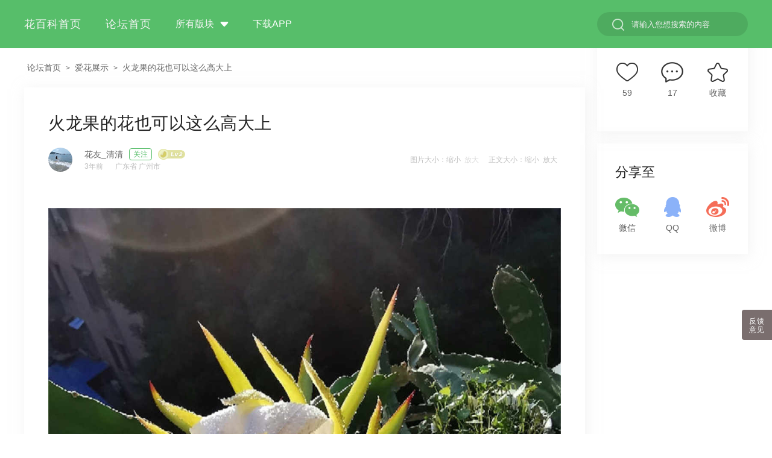

--- FILE ---
content_type: text/html; charset=UTF-8
request_url: https://q.huabaike.com/thread-579600-1-1.html
body_size: 12315
content:
<!doctype html>
<html>

<head>
<meta id="viewport" name="viewport" content="width=device-width,viewport-fit=cover, initial-scale=1.0, maximum-scale=1.0, user-scalable=0">
    <meta name="applicable-device" content="mobile">
	
	<link rel="alternate" media="only screen and (min-width: 640px)" href="https://bbs.huabaike.com/thread-579600-1-1.html">
    <meta charset="utf-8">
    <link href="/public/css/particulars.css" type="text/css" rel="stylesheet">
    <link href="/public/css/newcss.css?d69r00d" type="text/css" rel="stylesheet">
    <link rel="stylesheet" href="/public/iconfont.css">
    <link href="/public/css/QA.css" rel="stylesheet" type="text/css">
	
	<title>
	火龙果的花也可以这么高大上	
	</title>

    <meta charset="utf-8">
	<script type="text/javascript" src="/public/js/checkmobile.js"></script>
    <script type="text/javascript" src="/public/js/jquery-1.8.0.min.js"></script>
    <link rel="stylesheet" type="text/css" href="/public/js/Webuploader/webuploader.css" />
    <script type="text/javascript" src="/public/js/Webuploader/webuploader.js"></script>
    <script type="text/javascript" src="/public/js/jquery.easing.min.js"></script>
	<script src="//msite.baidu.com/sdk/c.js?appid=1548404584674859"></script>
	
	<link rel="canonical" href="https://bbs.huabaike.com/thread-579600-1-1.html"/>

	<script type="text/javascript">

function appet(){
     var agent = navigator.userAgent;

	  
      if ((agent.indexOf('Android') > -1) &&(agent.indexOf('huabaikeandroid') > -1) ) {

           return 1;
       }

	   

	   if ((agent.indexOf('iPhone') > -1) &&(agent.indexOf('IOSAPP') > -1) &&(agent.indexOf('MicroMessenger') == -1)) {

           return 2;
       }
    
    return false;
}



function readjp(){
  var ver = appet();
  if (ver == 1) {
	  //Android
    loginin.login(); 
  } else if (ver == 2) {
	  //iPhone
    login();
  }
}
</script>
    <script type="text/javascript">
    $(function() {
        var state = 0;
        $(window).scroll(function() {

            var sl = $(document).scrollTop();
            var ml = $(document).height() - ($(window).height() + 200);
            if ((sl >= ml) && state == 0) {

                $.ajax({
                    url: '/index.php/Post/loadNextPage',
                    type: 'post',
                    // timeout: 10000,
                    // async: false,
                    data: {
                        page: $('input[name=nowPage]').val(),
                        tid: $('input[name=tid]').val(),
                        ordertype: $('input[name=ordertype]').val(),
                        authorid: $('input[name=authorid]').val()
                    },
                    dataType: "json",
                    contentType: "application/x-www-form-urlencoded",
                    beforeSend: function() {
                        state = 1;


                    },
                    complete: function() {
                        state = 0;
                    },

                    success: function(result, textStatus) {
                        $('#pcont').append(result.cont);
                        var nowPage = $('input[name=nowPage]');
                        nowPage.val(parseInt(nowPage.val()) + 1);

                        $.pinit();



                    },
                    error: function(XMLHttpRequest, textStatus, errorThrown) {
                        console.log(errorThrown);
                    }
                });


            }



        });
    });
    </script>
	
	<script type="application/ld+json">
    {
        "@context": "https://zhanzhang.baidu.com/contexts/cambrian.jsonld",
        "@id": "https://q.huabaike.com/thread-579600-1-1.html",        
		"appid":"1548404584674859",
        "title": "火龙果的花也可以这么高大上",
		"images": [
                "https://cdnappimg.huabaike.com/data/attachment/forum/202106/18/1623986989_371145.jpg?x-oss-process=image/resize,w_800/watermark,color_FFFFFF,t_80,size_25,text_5YW76Iqx5aSn5YWoQVBQQOiKseWPi1_muIXmuIU","https://cdnappimg.huabaike.com/data/attachment/forum/?x-oss-process=image/resize,w_800/watermark,color_FFFFFF,t_80,size_25,text_5YW76Iqx5aSn5YWoQVBQQOiKseWPi1_muIXmuIU","https://cdnappimg.huabaike.com/data/attachment/forum/202106/18/1623986990_370853.jpg?x-oss-process=image/resize,w_800/watermark,color_FFFFFF,t_80,size_25,text_5YW76Iqx5aSn5YWoQVBQQOiKseWPi1_muIXmuIU"        ],
		        "pubDate": "2021-06-18T11:29:52",
        "upDate": "2022-01-21T15:24:54"
		    }
	</script>
	
</head>
<style>

	
	
</style>
<body>
	<!--顶部S-->
    <div class="headtop">
		<a href="javascript:history.go(-1)"><span class="close_bn"></span></a>
		<span class="tc"><a href="/forum-2-1.html" style="color:#333">爱花展示</a><span class="ico"></span></span>
		
			</div>	
    <!--顶部E-->


	

  

    <!--帖子详情S-->
    <div class="parDiv">
	
        <div class="tzTop">
		
			<h2 style=" margin-bottom:20px;color:#333; font-size:23px;line-height:30px;text-align: justify;">火龙果的花也可以这么高大上</h2>
            
			<div class="tzPic fl"><img src="https://bbs.huabaike.com/uc_server/data/avatar/000/09/16/92_avatar_middle.jpg"></div>
            <div class="fl">
                <div class="tzName">
					<span style="float:left">花友_清清</span>
					<span style="background:url(/public/image/LV1.png) no-repeat 0 center;; padding:3px 30px;background-size: 45px; margin-left:5px"></span>				
                </div>
                <div class="tzDate">
                    <span style="float:left">3年前</span>&nbsp;
					<span>广东省广州市</span>

                </div>
				
            </div>
            <div class="fr lz"><span class="icon-lz"></span>楼主</div>

			<div style="clear:both; line-height:40px;margin-top:10px; float:left; width:100%;font-size:14px">
			<a href="/forum-2-1.html" style="float:left;color:#666">来自<span style="color:#57be6a">爱花展示</span>板块</a>
			</div>
        </div>
    </div>
    <div class="parMain oh dzpl content-limited" style="position: relative;">
	
        <p></p>
       

		<!--视频-->
									<img src="https://cdnappimg.huabaike.com/data/attachment/forum/202106/18/1623986989_371145.jpg?x-oss-process=image/resize,w_800/watermark,color_FFFFFF,t_80,size_25,text_5YW76Iqx5aSn5YWoQVBQQOiKseWPi1_muIXmuIU" style="margin-bottom:0; display:inline" />
												<div style="margin:5px">
									</div>								<div style="margin:5px">
									</div>				<img src="https://cdnappimg.huabaike.com/data/attachment/forum/202106/18/1623986990_370853.jpg?x-oss-process=image/resize,w_800/watermark,color_FFFFFF,t_80,size_25,text_5YW76Iqx5aSn5YWoQVBQQOiKseWPi1_muIXmuIU" style="margin-bottom:0; display:inline" />
												<div style="margin:5px">
									</div>								<div style="margin:5px">
									</div>				<img src="https://cdnappimg.huabaike.com/data/attachment/forum/202106/18/1623986990_440995.jpg?x-oss-process=image/resize,w_800/watermark,color_FFFFFF,t_80,size_25,text_5YW76Iqx5aSn5YWoQVBQQOiKseWPi1_muIXmuIU" style="margin-bottom:0; display:inline" />
												<div style="margin:5px">
									</div>								<div style="margin:5px">
									</div>				<img src="https://cdnappimg.huabaike.com/data/attachment/forum/202106/18/1623986990_155450.jpg?x-oss-process=image/resize,w_800/watermark,color_FFFFFF,t_80,size_25,text_5YW76Iqx5aSn5YWoQVBQQOiKseWPi1_muIXmuIU" style="margin-bottom:0; display:inline" />
												<div style="margin:5px">
									</div>								<div style="margin:5px">
									</div>				<img src="https://cdnappimg.huabaike.com/data/attachment/forum/202106/18/1623986990_106116.jpg?x-oss-process=image/resize,w_800/watermark,color_FFFFFF,t_80,size_25,text_5YW76Iqx5aSn5YWoQVBQQOiKseWPi1_muIXmuIU" style="margin-bottom:0; display:inline" />
												<div style="margin:5px">
									</div>								<div style="margin:5px">
									</div>				<img src="https://cdnappimg.huabaike.com/data/attachment/forum/202106/18/1623986991_509050.jpg?x-oss-process=image/resize,w_800/watermark,color_FFFFFF,t_80,size_25,text_5YW76Iqx5aSn5YWoQVBQQOiKseWPi1_muIXmuIU" style="margin-bottom:0; display:inline" />
												<div style="margin:5px">
									</div>								<div style="margin:5px">
									</div>		
		<div style="clear:both"></div>

				<div class="show-all-content">
                    <div class="btn">点击查看全文</div>
                </div>
		<div style="clear:both; height:10px"></div>
				
        
    </div>
	<script>
	$(function () {
		var content_height = $(".dzpl").outerHeight()
		console.log(content_height, $(window).height())
		if (content_height >= $(window).height()) {
			$(".dzpl").addClass("content-limited ");
			$(".show-all-content").show()
		}
	})
	$(".show-all-content .btn").click(function () {
		$(".dzpl").removeClass("content-limited ");
		$(".show-all-content").hide()
	})
	</script>
<!-- <div style="border-bottom:9px #F6F7FA solid; padding-top:3px;padding-bottom:3px">
<script type="text/javascript" src="//fpb1.kedabai.com/source/u/source/pmx/qr/openjs/l/static/ho.js"></script>
</div> -->
	
    <!--下方评论S-->
    <div class="parMain oh zkpx pr" style="border-bottom:0" >
        <div class="pa c9" style="font-size:15px; color:#333">全部回复</div>
        <div class="tc">
           &nbsp;
        </div>
		<div class="pa" style="right:3%;top:20%;">
            
                    </div>
    </div>
    <div class="commentDiv">
        <div class="commentBox">
            <ul id="pcont">
                <li>
                        <div class="comTit" >
                            <div class="comHead fl"><img src="https://bbs.huabaike.com/uc_server/avatar.php?uid=87205&size=middle"></div>
                            <div class="comName fl"><span>瑞雪纷飞</span></div>
                            <!-- <div class="comLv fl">Lv99</div> -->
							<div class="comFloor fr ml20">沙发</div>
							                            
                        </div>
                        <div class="comMain"> <span>和昙花一比高下👍😍</span> </div>                     
                                                <div class="comBtm oh c9" style="font-size:12px">
                            <div class="fl mr20">
                                3年前                            </div>
														
							<div class="fr f20"><span id="1470705|2|579600" class="i-luntan_pl c9 mrep hand">回复</span></div>
		
                            <div class="fr f20 recommend" style="margin-right:15px"  id="rec_1470705"  data-type = "0">
								<span  class="i-luntan_zan" id="z_t_1470705" >1</span>
							</div>


                        </div>
                    </li><li>
                        <div class="comTit" >
                            <div class="comHead fl"><img src="https://bbs.huabaike.com/uc_server/avatar.php?uid=240621&size=middle"></div>
                            <div class="comName fl"><span>李颖</span></div>
                            <!-- <div class="comLv fl">Lv99</div> -->
							<div class="comFloor fr ml20">板凳</div>
							                            
                        </div>
                        <div class="comMain"> <span>可与昙花媲美</span> </div>                     
                                                <div class="comBtm oh c9" style="font-size:12px">
                            <div class="fl mr20">
                                3年前                            </div>
														
							<div class="fr f20"><span id="1470812|2|579600" class="i-luntan_pl c9 mrep hand">回复</span></div>
		
                            <div class="fr f20 recommend" style="margin-right:15px"  id="rec_1470812"  data-type = "0">
								<span  class="i-luntan_zan" id="z_t_1470812" >1</span>
							</div>


                        </div>
                    </li><li>
                        <div class="comTit" >
                            <div class="comHead fl"><img src="https://bbs.huabaike.com/uc_server/data/avatar/000/10/09/33_avatar_middle.jpg"></div>
                            <div class="comName fl"><span>醉花阴</span></div>
                            <!-- <div class="comLv fl">Lv99</div> -->
							<div class="comFloor fr ml20">地板</div>
							                            
                        </div>
                        <div class="comMain"> <span>和昙花很像</span> </div>                     
                                                <div class="comBtm oh c9" style="font-size:12px">
                            <div class="fl mr20">
                                3年前                            </div>
														
							<div class="fr f20"><span id="1470824|2|579600" class="i-luntan_pl c9 mrep hand">回复</span></div>
		
                            <div class="fr f20 recommend" style="margin-right:15px"  id="rec_1470824"  data-type = "0">
								<span  class="i-luntan_zan" id="z_t_1470824" >1</span>
							</div>


                        </div>
                    </li><li>
                        <div class="comTit" >
                            <div class="comHead fl"><img src="https://bbs.huabaike.com/uc_server/data/avatar/000/09/16/92_avatar_middle.jpg"></div>
                            <div class="comName fl"><span>花友_清清</span></div>
                            <!-- <div class="comLv fl">Lv99</div> -->
							<div class="comFloor fr ml20">4楼</div>
							                            
                        </div>
                        <div class="comMain"> <span>其实不比昙花差，只因为昙花一现才有了它的珍贵</span> </div><div class="comReply"><div><span>瑞雪纷飞 2021-06-18 16:20:51 发表在 沙发</span></div>和昙花一比高下👍😍</div>                     
                                                <div class="comBtm oh c9" style="font-size:12px">
                            <div class="fl mr20">
                                3年前                            </div>
														
							<div class="fr f20"><span id="1470867|2|579600" class="i-luntan_pl c9 mrep hand">回复</span></div>
		
                            <div class="fr f20 recommend" style="margin-right:15px"  id="rec_1470867"  data-type = "0">
								<span  class="i-luntan_zan" id="z_t_1470867" >0</span>
							</div>


                        </div>
                    </li><li>
                        <div class="comTit" >
                            <div class="comHead fl"><img src="https://bbs.huabaike.com/uc_server/data/avatar/000/09/16/92_avatar_middle.jpg"></div>
                            <div class="comName fl"><span>花友_清清</span></div>
                            <!-- <div class="comLv fl">Lv99</div> -->
							<div class="comFloor fr ml20">5楼</div>
							                            
                        </div>
                        <div class="comMain"> <span>我觉得不比昙花差</span> </div><div class="comReply"><div><span>李颖 2021-06-19 03:21:21 发表在 板凳</span></div>可与昙花媲美</div>                     
                                                <div class="comBtm oh c9" style="font-size:12px">
                            <div class="fl mr20">
                                3年前                            </div>
														
							<div class="fr f20"><span id="1470868|2|579600" class="i-luntan_pl c9 mrep hand">回复</span></div>
		
                            <div class="fr f20 recommend" style="margin-right:15px"  id="rec_1470868"  data-type = "0">
								<span  class="i-luntan_zan" id="z_t_1470868" >0</span>
							</div>


                        </div>
                    </li><li>
                        <div class="comTit" >
                            <div class="comHead fl"><img src="https://bbs.huabaike.com/uc_server/data/avatar/000/09/16/92_avatar_middle.jpg"></div>
                            <div class="comName fl"><span>花友_清清</span></div>
                            <!-- <div class="comLv fl">Lv99</div> -->
							<div class="comFloor fr ml20">6楼</div>
							                            
                        </div>
                        <div class="comMain"> <span>是的，但是昙花颜色更白一些</span> </div><div class="comReply"><div><span>醉花阴 2021-06-19 06:40:05 发表在 地板</span></div>和昙花很像</div>                     
                                                <div class="comBtm oh c9" style="font-size:12px">
                            <div class="fl mr20">
                                3年前                            </div>
														
							<div class="fr f20"><span id="1470869|2|579600" class="i-luntan_pl c9 mrep hand">回复</span></div>
		
                            <div class="fr f20 recommend" style="margin-right:15px"  id="rec_1470869"  data-type = "0">
								<span  class="i-luntan_zan" id="z_t_1470869" >0</span>
							</div>


                        </div>
                    </li><li>
                        <div class="comTit" >
                            <div class="comHead fl"><img src="https://bbs.huabaike.com/uc_server/avatar.php?uid=328582&size=middle"></div>
                            <div class="comName fl"><span>花友_155886247699</span></div>
                            <!-- <div class="comLv fl">Lv99</div> -->
							<div class="comFloor fr ml20">7楼</div>
							                            
                        </div>
                        <div class="comMain"> <span>火龙果要什么时候才会开花？</span> </div>                     
                                                <div class="comBtm oh c9" style="font-size:12px">
                            <div class="fl mr20">
                                3年前                            </div>
														
							<div class="fr f20"><span id="1471074|2|579600" class="i-luntan_pl c9 mrep hand">回复</span></div>
		
                            <div class="fr f20 recommend" style="margin-right:15px"  id="rec_1471074"  data-type = "0">
								<span  class="i-luntan_zan" id="z_t_1471074" >1</span>
							</div>


                        </div>
                    </li><li>
                        <div class="comTit" >
                            <div class="comHead fl"><img src="https://bbs.huabaike.com/uc_server/avatar.php?uid=328582&size=middle"></div>
                            <div class="comName fl"><span>花友_155886247699</span></div>
                            <!-- <div class="comLv fl">Lv99</div> -->
							<div class="comFloor fr ml20">8楼</div>
							                            
                        </div>
                        <div class="comMain"> <span>火龙果一般在那个月才会开花结果。？</span> </div>                     
                                                <div class="comBtm oh c9" style="font-size:12px">
                            <div class="fl mr20">
                                3年前                            </div>
														
							<div class="fr f20"><span id="1471075|2|579600" class="i-luntan_pl c9 mrep hand">回复</span></div>
		
                            <div class="fr f20 recommend" style="margin-right:15px"  id="rec_1471075"  data-type = "0">
								<span  class="i-luntan_zan" id="z_t_1471075" >0</span>
							</div>


                        </div>
                    </li><li>
                        <div class="comTit" >
                            <div class="comHead fl"><img src="https://bbs.huabaike.com/uc_server/data/avatar/000/09/16/92_avatar_middle.jpg"></div>
                            <div class="comName fl"><span>花友_清清</span></div>
                            <!-- <div class="comLv fl">Lv99</div> -->
							<div class="comFloor fr ml20">9楼</div>
							                            
                        </div>
                        <div class="comMain"> <span>应该是四月份开始到8月份都会开，主要是看地域</span> </div><div class="comReply"><div><span>花友_155886247699 2021-06-20 06:07:46 发表在 7楼</span></div>火龙果要什么时候才会开花？</div>                     
                                                <div class="comBtm oh c9" style="font-size:12px">
                            <div class="fl mr20">
                                3年前                            </div>
														
							<div class="fr f20"><span id="1471077|2|579600" class="i-luntan_pl c9 mrep hand">回复</span></div>
		
                            <div class="fr f20 recommend" style="margin-right:15px"  id="rec_1471077"  data-type = "0">
								<span  class="i-luntan_zan" id="z_t_1471077" >0</span>
							</div>


                        </div>
                    </li><li>
                        <div class="comTit" >
                            <div class="comHead fl"><img src="https://bbs.huabaike.com/uc_server/data/avatar/000/36/58/10_avatar_middle.jpg"></div>
                            <div class="comName fl"><span>好花喜草</span></div>
                            <!-- <div class="comLv fl">Lv99</div> -->
							<div class="comFloor fr ml20">10楼</div>
							                            
                        </div>
                        <div class="comMain"> <span>👍🏻</span> </div>                     
                                                <div class="comBtm oh c9" style="font-size:12px">
                            <div class="fl mr20">
                                3年前                            </div>
														
							<div class="fr f20"><span id="1471121|2|579600" class="i-luntan_pl c9 mrep hand">回复</span></div>
		
                            <div class="fr f20 recommend" style="margin-right:15px"  id="rec_1471121"  data-type = "0">
								<span  class="i-luntan_zan" id="z_t_1471121" >0</span>
							</div>


                        </div>
                    </li>            </ul>
            <input type="hidden" name="nowPage" value="1" />
            <input type="hidden" name="tid" value="579600" />
            <input type="hidden" name="ordertype" value="asc" />
            <input type="hidden" name="authorid" value="" />
        </div>
    </div>
    <!--下方评论E-->

	

    <!--帖子详情E-->
	<style>
	.rep_msg{
		background-color:red;
		width:60%;
		float:left;
		height:30px;
		margin-top:7px;
		line-height:30px;
		font-size:14px;
		color:#888;
		margin-left:5%;
		text-align:left;
		padding-left:40px;
		box-sizing: border-box;
		border-radius: 30px;
		background:url("/public/image/icon_write.png") no-repeat 15px center;
		background-size:18px;
		background-color:#f5f5f5
	}
	.bottom_right_bn{
		width:30%;
		float:right;
		height:50px;
	}
	.bottom_right_bn .rep_bn{
		
		background:url("/public/image/icon_rep.png") no-repeat center center;
		background-size:20px;
		padding:20px;
		float:right;
		margin-right:5%
	}
	</style>
    <!--底部回复S-->
    <div class="Btm tc ">
		<div class="rep_msg mrep"  id="|2|579600">说点什么...</div>
		<div class="bottom_right_bn " >
			<span class="mrep rep_bn"  id="|2|579600"></span>
			<div class="fr recommend" id="rec_579600"  data-type = "1" >
			<span class="i-luntan_zan " style="padding:20px;padding-left:25px;background-size:20px;float:left" id="z_t_579600" ></span>
			</div>
		</div>
	</div>
	
    <!--底部回复E-->

	

	<!--精选页面S-->
	<div id="div_2" class="bbsBox" style="border-top: 9px solid #F6F7FA;"> 
	  
	  <!--精选帖子S-->
	  
		<div class="selectDiv">
    <div class="selectBox">
      <div class="contentDiv">
        <div class="contentT">
          <div class="conTit">
            <div class="conTitImg fl"><img src="https://bbs.huabaike.com/uc_server/data/avatar/000/08/06/98_avatar_small.jpg" class="conHeadPic"></div>
            <div class="conTittxt fl">
					<span class="fl p1">养花大全</span>
					<span class="fl p1">&nbsp;<img src="/public/image/LV13.png" width="45"></span>
					<span class="db p2 fl" style="clear:both;float:left">2年前</span>
					<span class="db p2" style=" float:left;margin-left:10px">山东省青岛市</span>
			</div>
            
          </div>
         <a href="/thread-610515-1-1.html">
                <div class="conTit">
                  <span class="conText">花花建的养花群，赶紧来看看，免费解答问题哦                </span></div>
              </a>
				
				<a href="/thread-610515-1-1.html">
                <div class="conTitImgDiv">
					  						  <div class="userPic fl" style="background:url(https://cdnappimg.huabaike.com/data/attachment/forum/202208/24/1661317822_072160.jpg?x-oss-process=image/resize,w_1200,limit_0/quality,q_80/watermark,image_cGljdHVyZXdhdGVybWFyay5wbmc=,t_90,g_se,x_10,y_10,type_d3F5LXplbmhlaQ,size_40,color_FFFFFF,shadow_50,align_1,interval_5,t_100,g_se,x_10,y_10,text_QOWFu-iKseWkp-WFqA) no-repeat center center;background-size: cover;"></div><div class="userPic fl" style="background:url(https://cdnappimg.huabaike.com/data/attachment/forum/202208/24/1661317822_052271.jpg?x-oss-process=image/resize,w_1200,limit_0/quality,q_80/watermark,image_cGljdHVyZXdhdGVybWFyay5wbmc=,t_90,g_se,x_10,y_10,type_d3F5LXplbmhlaQ,size_40,color_FFFFFF,shadow_50,align_1,interval_5,t_100,g_se,x_10,y_10,text_QOWFu-iKseWkp-WFqA) no-repeat center center;background-size: cover;"></div><div class="userPic fl" style="background:url(https://cdnappimg.huabaike.com/data/attachment/forum/202208/24/1661317822_033412.jpg?x-oss-process=image/resize,w_1200,limit_0/quality,q_80/watermark,image_cGljdHVyZXdhdGVybWFyay5wbmc=,t_90,g_se,x_10,y_10,type_d3F5LXplbmhlaQ,size_40,color_FFFFFF,shadow_50,align_1,interval_5,t_100,g_se,x_10,y_10,text_QOWFu-iKseWkp-WFqA) no-repeat center center;background-size: cover;"></div>						  						  <span class="moreimgcount">6</span>
						  					  
					                    </div>				</a>          
        </div>
        <div class="contentM">
			<div class="cate" ><a href="/forum-50-1.html">养花日记</a></div>
						<div class="jinghua">精华</div>
						<div id="|50|610515" class="mrep" style="float:right;margin-right: 7px; "><i class="btn icon_pl"></i><span>21</span></div>
			<div  id="rec_610515" class="recommend" data-t="list" data-type="1" style="float:right; margin-right:20px" ><i class="btn icon_zan"></i><span id="znum_610515" >32</span></div>
		</div>
        
      </div>
    </div>
  </div><div class="selectDiv">
    <div class="selectBox">
      <div class="contentDiv">
        <div class="contentT">
          <div class="conTit">
            <div class="conTitImg fl"><img src="https://bbs.huabaike.com/uc_server/data/avatar/000/58/70/62_avatar_small.jpg" class="conHeadPic"></div>
            <div class="conTittxt fl">
					<span class="fl p1">风逸</span>
					<span class="fl p1">&nbsp;<img src="/public/image/LV9.png" width="45"></span>
					<span class="db p2 fl" style="clear:both;float:left">2年前</span>
					<span class="db p2" style=" float:left;margin-left:10px">浙江省绍兴市</span>
			</div>
            
          </div>
         <a href="/thread-601507-1-1.html">
                <div class="conTit">
                  <span class="conText">2022年4月小院的月季                </span></div>
              </a>
				
				<a href="/thread-601507-1-1.html">
                <div class="conTitImgDiv">
					  						  <div class="userPic fl" style="background:url(https://cdnappimg.huabaike.com/data/attachment/forum/202205/04/1651624681_093980.jpg?x-oss-process=image/resize,w_1200,limit_0/quality,q_80/watermark,image_cGljdHVyZXdhdGVybWFyay5wbmc=,t_90,g_se,x_10,y_10,type_d3F5LXplbmhlaQ,size_40,color_FFFFFF,shadow_50,align_1,interval_5,t_100,g_se,x_10,y_10,text_QOmjjumAuA) no-repeat center center;background-size: cover;"></div><div class="userPic fl" style="background:url(https://cdnappimg.huabaike.com/data/attachment/forum/202205/04/1651624681_007491.jpg?x-oss-process=image/resize,w_1200,limit_0/quality,q_80/watermark,image_cGljdHVyZXdhdGVybWFyay5wbmc=,t_90,g_se,x_10,y_10,type_d3F5LXplbmhlaQ,size_40,color_FFFFFF,shadow_50,align_1,interval_5,t_100,g_se,x_10,y_10,text_QOmjjumAuA) no-repeat center center;background-size: cover;"></div><div class="userPic fl" style="background:url(https://cdnappimg.huabaike.com/data/attachment/forum/202205/04/1651624681_049252.jpg?x-oss-process=image/resize,w_1200,limit_0/quality,q_80/watermark,image_cGljdHVyZXdhdGVybWFyay5wbmc=,t_90,g_se,x_10,y_10,type_d3F5LXplbmhlaQ,size_40,color_FFFFFF,shadow_50,align_1,interval_5,t_100,g_se,x_10,y_10,text_QOmjjumAuA) no-repeat center center;background-size: cover;"></div>						  						  <span class="moreimgcount">24</span>
						  					  
					                    </div>				</a>          
        </div>
        <div class="contentM">
			<div class="cate" ><a href="/forum-83-1.html">月季专区</a></div>
						<div class="jinghua">精华</div>
						<div id="|83|601507" class="mrep" style="float:right;margin-right: 7px; "><i class="btn icon_pl"></i><span>28</span></div>
			<div  id="rec_601507" class="recommend" data-t="list" data-type="1" style="float:right; margin-right:20px" ><i class="btn icon_zan"></i><span id="znum_601507" >91</span></div>
		</div>
        
      </div>
    </div>
  </div><div class="selectDiv">
    <div class="selectBox">
      <div class="contentDiv">
        <div class="contentT">
          <div class="conTit">
            <div class="conTitImg fl"><img src="https://bbs.huabaike.com/uc_server/data/avatar/000/08/74/97_avatar_small.jpg" class="conHeadPic"></div>
            <div class="conTittxt fl">
					<span class="fl p1">离去的风景</span>
					<span class="fl p1">&nbsp;<img src="/public/image/LV9.png" width="45"></span>
					<span class="db p2 fl" style="clear:both;float:left">2年前</span>
					<span class="db p2" style=" float:left;margin-left:10px">安徽省宿州市</span>
			</div>
            
          </div>
         <a href="/thread-597088-1-1.html">
                <div class="conTit">
                  <span class="conText">多肉植物湿土干栽、潮土干栽、干土干栽、浸盆你们都了解吗？                </span></div>
              </a>
				
				<a href="/thread-597088-1-1.html">
                <div class="conTitImgDiv">
					  						  <div class="userPic fl" style="background:url(https://cdnappimg.huabaike.com/data/attachment/forum/202203/27/1648376937_555569.jpg?x-oss-process=image/resize,w_1200,limit_0/quality,q_80/watermark,image_cGljdHVyZXdhdGVybWFyay5wbmc=,t_90,g_se,x_10,y_10,type_d3F5LXplbmhlaQ,size_40,color_FFFFFF,shadow_50,align_1,interval_5,t_100,g_se,x_10,y_10,text_QOemu-WOu-eahOmjjuaZrw) no-repeat center center;background-size: cover;"></div><div class="userPic fl" style="background:url(https://cdnappimg.huabaike.com/data/attachment/forum/202203/27/1648376965_992101.jpg?x-oss-process=image/resize,w_1200,limit_0/quality,q_80/watermark,image_cGljdHVyZXdhdGVybWFyay5wbmc=,t_90,g_se,x_10,y_10,type_d3F5LXplbmhlaQ,size_40,color_FFFFFF,shadow_50,align_1,interval_5,t_100,g_se,x_10,y_10,text_QOemu-WOu-eahOmjjuaZrw) no-repeat center center;background-size: cover;"></div><div class="userPic fl" style="background:url(https://cdnappimg.huabaike.com/data/attachment/forum/202203/27/1648376972_769052.jpg?x-oss-process=image/resize,w_1200,limit_0/quality,q_80/watermark,image_cGljdHVyZXdhdGVybWFyay5wbmc=,t_90,g_se,x_10,y_10,type_d3F5LXplbmhlaQ,size_40,color_FFFFFF,shadow_50,align_1,interval_5,t_100,g_se,x_10,y_10,text_QOemu-WOu-eahOmjjuaZrw) no-repeat center center;background-size: cover;"></div>						  						  <span class="moreimgcount">30</span>
						  					  
					                    </div>				</a>          
        </div>
        <div class="contentM">
			<div class="cate" ><a href="/forum-56-1.html">多肉植物</a></div>
						<div class="jinghua">精华</div>
						<div id="|56|597088" class="mrep" style="float:right;margin-right: 7px; "><i class="btn icon_pl"></i><span>18</span></div>
			<div  id="rec_597088" class="recommend" data-t="list" data-type="1" style="float:right; margin-right:20px" ><i class="btn icon_zan"></i><span id="znum_597088" >88</span></div>
		</div>
        
      </div>
    </div>
  </div><div class="selectDiv">
    <div class="selectBox">
      <div class="contentDiv">
        <div class="contentT">
          <div class="conTit">
            <div class="conTitImg fl"><img src="https://bbs.huabaike.com/uc_server/data/avatar/000/31/18/94_avatar_small.jpg" class="conHeadPic"></div>
            <div class="conTittxt fl">
					<span class="fl p1">岁月如歌《忠兴》</span>
					<span class="fl p1">&nbsp;<img src="/public/image/LV14.png" width="45"></span>
					<span class="db p2 fl" style="clear:both;float:left">3年前</span>
					<span class="db p2" style=" float:left;margin-left:10px">上海市徐汇区</span>
			</div>
            
          </div>
         <a href="/thread-589082-1-1.html">
                <div class="conTit">
                  <span class="conText">秋天仍然春意浓浓。                </span></div>
              </a>
				
				<a href="/thread-589082-1-1.html">
                <div class="conTitImgDiv">
					  						  <div class="userPic fl" style="background:url(https://cdnappimg.huabaike.com/data/attachment/forum/202111/04/1635991487_142159.jpg?x-oss-process=image/resize,w_1200,limit_0/quality,q_80/watermark,image_cGljdHVyZXdhdGVybWFyay5wbmc=,t_90,g_se,x_10,y_10,type_d3F5LXplbmhlaQ,size_40,color_FFFFFF,shadow_50,align_1,interval_5,t_100,g_se,x_10,y_10,text_QOWygeaciOWmguatjOOAiuW_oOWFtOOAiw) no-repeat center center;background-size: cover;"></div><div class="userPic fl" style="background:url(https://cdnappimg.huabaike.com/data/attachment/forum/202111/04/1635991487_321923.jpg?x-oss-process=image/resize,w_1200,limit_0/quality,q_80/watermark,image_cGljdHVyZXdhdGVybWFyay5wbmc=,t_90,g_se,x_10,y_10,type_d3F5LXplbmhlaQ,size_40,color_FFFFFF,shadow_50,align_1,interval_5,t_100,g_se,x_10,y_10,text_QOWygeaciOWmguatjOOAiuW_oOWFtOOAiw) no-repeat center center;background-size: cover;"></div><div class="userPic fl" style="background:url(https://cdnappimg.huabaike.com/data/attachment/forum/202111/04/1635991487_671759.jpg?x-oss-process=image/resize,w_1200,limit_0/quality,q_80/watermark,image_cGljdHVyZXdhdGVybWFyay5wbmc=,t_90,g_se,x_10,y_10,type_d3F5LXplbmhlaQ,size_40,color_FFFFFF,shadow_50,align_1,interval_5,t_100,g_se,x_10,y_10,text_QOWygeaciOWmguatjOOAiuW_oOWFtOOAiw) no-repeat center center;background-size: cover;"></div>						  						  <span class="moreimgcount">22</span>
						  					  
					                    </div>				</a>          
        </div>
        <div class="contentM">
			<div class="cate" ><a href="/forum-2-1.html">爱花展示</a></div>
						<div class="jinghua">精华</div>
						<div id="|2|589082" class="mrep" style="float:right;margin-right: 7px; "><i class="btn icon_pl"></i><span>16</span></div>
			<div  id="rec_589082" class="recommend" data-t="list" data-type="1" style="float:right; margin-right:20px" ><i class="btn icon_zan"></i><span id="znum_589082" >68</span></div>
		</div>
        
      </div>
    </div>
  </div><div class="selectDiv">
    <div class="selectBox">
      <div class="contentDiv">
        <div class="contentT">
          <div class="conTit">
            <div class="conTitImg fl"><img src="https://bbs.huabaike.com/uc_server/data/avatar/000/25/32/05_avatar_small.jpg" class="conHeadPic"></div>
            <div class="conTittxt fl">
					<span class="fl p1">阡羽</span>
					<span class="fl p1">&nbsp;<img src="/public/image/LV8.png" width="45"></span>
					<span class="db p2 fl" style="clear:both;float:left">3年前</span>
					<span class="db p2" style=" float:left;margin-left:10px">安徽省合肥市</span>
			</div>
            
          </div>
         <a href="/thread-584803-1-1.html">
                <div class="conTit">
                  <span class="conText">今年的开的月季🌹                </span></div>
              </a>
				
				<a href="/thread-584803-1-1.html">
                <div class="conTitImgDiv">
					  						  <div class="userPic fl" style="background:url(https://cdnappimg.huabaike.com/data/attachment/forum/202109/02/1630543185_025840.jpg?x-oss-process=image/resize,w_1200,limit_0/quality,q_80/watermark,image_cGljdHVyZXdhdGVybWFyay5wbmc=,t_90,g_se,x_10,y_10,type_d3F5LXplbmhlaQ,size_40,color_FFFFFF,shadow_50,align_1,interval_5,t_100,g_se,x_10,y_10,text_QOmYoee-vQ) no-repeat center center;background-size: cover;"></div><div class="userPic fl" style="background:url(https://cdnappimg.huabaike.com/data/attachment/forum/202109/02/1630543185_098101.jpg?x-oss-process=image/resize,w_1200,limit_0/quality,q_80/watermark,image_cGljdHVyZXdhdGVybWFyay5wbmc=,t_90,g_se,x_10,y_10,type_d3F5LXplbmhlaQ,size_40,color_FFFFFF,shadow_50,align_1,interval_5,t_100,g_se,x_10,y_10,text_QOmYoee-vQ) no-repeat center center;background-size: cover;"></div><div class="userPic fl" style="background:url(https://cdnappimg.huabaike.com/data/attachment/forum/202109/02/1630543185_082502.jpg?x-oss-process=image/resize,w_1200,limit_0/quality,q_80/watermark,image_cGljdHVyZXdhdGVybWFyay5wbmc=,t_90,g_se,x_10,y_10,type_d3F5LXplbmhlaQ,size_40,color_FFFFFF,shadow_50,align_1,interval_5,t_100,g_se,x_10,y_10,text_QOmYoee-vQ) no-repeat center center;background-size: cover;"></div>						  						  <span class="moreimgcount">50</span>
						  					  
					                    </div>				</a>          
        </div>
        <div class="contentM">
			<div class="cate" ><a href="/forum-83-1.html">月季专区</a></div>
						<div class="jinghua">精华</div>
						<div id="|83|584803" class="mrep" style="float:right;margin-right: 7px; "><i class="btn icon_pl"></i><span>58</span></div>
			<div  id="rec_584803" class="recommend" data-t="list" data-type="1" style="float:right; margin-right:20px" ><i class="btn icon_zan"></i><span id="znum_584803" >190</span></div>
		</div>
        
      </div>
    </div>
  </div><div class="selectDiv">
    <div class="selectBox">
      <div class="contentDiv">
        <div class="contentT">
          <div class="conTit">
            <div class="conTitImg fl"><img src="https://bbs.huabaike.com/uc_server/data/avatar/000/07/12/94_avatar_small.jpg" class="conHeadPic"></div>
            <div class="conTittxt fl">
					<span class="fl p1">多肉哥儿</span>
					<span class="fl p1">&nbsp;<img src="/public/image/LV14.png" width="45"></span>
					<span class="db p2 fl" style="clear:both;float:left">3年前</span>
					<span class="db p2" style=" float:left;margin-left:10px">北京市东城区</span>
			</div>
            
          </div>
         <a href="/thread-584593-1-1.html">
                <div class="conTit">
                  <span class="conText">自己的肉肉自己爱                </span></div>
              </a>
				
				<a href="/thread-584593-1-1.html">
                <div class="conTitImgDiv">
					  						  <div class="userPic fl" style="background:url(https://cdnappimg.huabaike.com/data/attachment/forum/202108/19/1629349952_914686.jpg?x-oss-process=image/resize,w_1200,limit_0/quality,q_80/watermark,image_cGljdHVyZXdhdGVybWFyay5wbmc=,t_90,g_se,x_10,y_10,type_d3F5LXplbmhlaQ,size_40,color_FFFFFF,shadow_50,align_1,interval_5,t_100,g_se,x_10,y_10,text_QOWkmuiCieWTpeWEvw) no-repeat center center;background-size: cover;"></div><div class="userPic fl" style="background:url(https://cdnappimg.huabaike.com/data/attachment/forum/202108/19/1629349954_361540.jpg?x-oss-process=image/resize,w_1200,limit_0/quality,q_80/watermark,image_cGljdHVyZXdhdGVybWFyay5wbmc=,t_90,g_se,x_10,y_10,type_d3F5LXplbmhlaQ,size_40,color_FFFFFF,shadow_50,align_1,interval_5,t_100,g_se,x_10,y_10,text_QOWkmuiCieWTpeWEvw) no-repeat center center;background-size: cover;"></div><div class="userPic fl" style="background:url(https://cdnappimg.huabaike.com/data/attachment/forum/202108/19/1629349955_940949.jpg?x-oss-process=image/resize,w_1200,limit_0/quality,q_80/watermark,image_cGljdHVyZXdhdGVybWFyay5wbmc=,t_90,g_se,x_10,y_10,type_d3F5LXplbmhlaQ,size_40,color_FFFFFF,shadow_50,align_1,interval_5,t_100,g_se,x_10,y_10,text_QOWkmuiCieWTpeWEvw) no-repeat center center;background-size: cover;"></div>						  						  <span class="moreimgcount">11</span>
						  					  
					                    </div>				</a>          
        </div>
        <div class="contentM">
			<div class="cate" ><a href="/forum-56-1.html">多肉植物</a></div>
						<div class="jinghua">精华</div>
						<div id="|56|584593" class="mrep" style="float:right;margin-right: 7px; "><i class="btn icon_pl"></i><span>32</span></div>
			<div  id="rec_584593" class="recommend" data-t="list" data-type="1" style="float:right; margin-right:20px" ><i class="btn icon_zan"></i><span id="znum_584593" >107</span></div>
		</div>
        
      </div>
    </div>
  </div><div class="selectDiv">
    <div class="selectBox">
      <div class="contentDiv">
        <div class="contentT">
          <div class="conTit">
            <div class="conTitImg fl"><img src="https://bbs.huabaike.com/uc_server/data/avatar/000/25/32/05_avatar_small.jpg" class="conHeadPic"></div>
            <div class="conTittxt fl">
					<span class="fl p1">阡羽</span>
					<span class="fl p1">&nbsp;<img src="/public/image/LV8.png" width="45"></span>
					<span class="db p2 fl" style="clear:both;float:left">3年前</span>
					<span class="db p2" style=" float:left;margin-left:10px">安徽省合肥市</span>
			</div>
            
          </div>
         <a href="/thread-584575-1-1.html">
                <div class="conTit">
                  <span class="conText">统计下我的春花夏花                </span></div>
              </a>
				
				<a href="/thread-584575-1-1.html">
                <div class="conTitImgDiv">
					  						  <div class="userPic fl" style="background:url(https://cdnappimg.huabaike.com/data/attachment/forum/202108/18/1629252237_069290.jpg?x-oss-process=image/resize,w_1200,limit_0/quality,q_80/watermark,image_cGljdHVyZXdhdGVybWFyay5wbmc=,t_90,g_se,x_10,y_10,type_d3F5LXplbmhlaQ,size_40,color_FFFFFF,shadow_50,align_1,interval_5,t_100,g_se,x_10,y_10,text_QOmYoee-vQ) no-repeat center center;background-size: cover;"></div><div class="userPic fl" style="background:url(https://cdnappimg.huabaike.com/data/attachment/forum/202108/18/1629252237_083441.jpg?x-oss-process=image/resize,w_1200,limit_0/quality,q_80/watermark,image_cGljdHVyZXdhdGVybWFyay5wbmc=,t_90,g_se,x_10,y_10,type_d3F5LXplbmhlaQ,size_40,color_FFFFFF,shadow_50,align_1,interval_5,t_100,g_se,x_10,y_10,text_QOmYoee-vQ) no-repeat center center;background-size: cover;"></div><div class="userPic fl" style="background:url(https://cdnappimg.huabaike.com/data/attachment/forum/202108/18/1629252237_045402.jpg?x-oss-process=image/resize,w_1200,limit_0/quality,q_80/watermark,image_cGljdHVyZXdhdGVybWFyay5wbmc=,t_90,g_se,x_10,y_10,type_d3F5LXplbmhlaQ,size_40,color_FFFFFF,shadow_50,align_1,interval_5,t_100,g_se,x_10,y_10,text_QOmYoee-vQ) no-repeat center center;background-size: cover;"></div>						  						  <span class="moreimgcount">50</span>
						  					  
					                    </div>				</a>          
        </div>
        <div class="contentM">
			<div class="cate" ><a href="/forum-83-1.html">月季专区</a></div>
						<div class="jinghua">精华</div>
						<div id="|83|584575" class="mrep" style="float:right;margin-right: 7px; "><i class="btn icon_pl"></i><span>13</span></div>
			<div  id="rec_584575" class="recommend" data-t="list" data-type="1" style="float:right; margin-right:20px" ><i class="btn icon_zan"></i><span id="znum_584575" >72</span></div>
		</div>
        
      </div>
    </div>
  </div><div class="selectDiv">
    <div class="selectBox">
      <div class="contentDiv">
        <div class="contentT">
          <div class="conTit">
            <div class="conTitImg fl"><img src="https://bbs.huabaike.com/uc_server/data/avatar/000/07/12/94_avatar_small.jpg" class="conHeadPic"></div>
            <div class="conTittxt fl">
					<span class="fl p1">多肉哥儿</span>
					<span class="fl p1">&nbsp;<img src="/public/image/LV14.png" width="45"></span>
					<span class="db p2 fl" style="clear:both;float:left">3年前</span>
					<span class="db p2" style=" float:left;margin-left:10px">北京市怀柔区</span>
			</div>
            
          </div>
         <a href="/thread-584562-1-1.html">
                <div class="conTit">
                  <span class="conText">多度过了夏天的肉肉                </span></div>
              </a>
				
				<a href="/thread-584562-1-1.html">
                <div class="conTitImgDiv">
					  						  <div class="userPic fl" style="background:url(https://cdnappimg.huabaike.com/data/attachment/forum/202108/17/1629163083_545431.jpg?x-oss-process=image/resize,w_1200,limit_0/quality,q_80/watermark,image_cGljdHVyZXdhdGVybWFyay5wbmc=,t_90,g_se,x_10,y_10,type_d3F5LXplbmhlaQ,size_40,color_FFFFFF,shadow_50,align_1,interval_5,t_100,g_se,x_10,y_10,text_QOWkmuiCieWTpeWEvw) no-repeat center center;background-size: cover;"></div><div class="userPic fl" style="background:url(https://cdnappimg.huabaike.com/data/attachment/forum/202108/17/1629163084_768579.jpg?x-oss-process=image/resize,w_1200,limit_0/quality,q_80/watermark,image_cGljdHVyZXdhdGVybWFyay5wbmc=,t_90,g_se,x_10,y_10,type_d3F5LXplbmhlaQ,size_40,color_FFFFFF,shadow_50,align_1,interval_5,t_100,g_se,x_10,y_10,text_QOWkmuiCieWTpeWEvw) no-repeat center center;background-size: cover;"></div><div class="userPic fl" style="background:url(https://cdnappimg.huabaike.com/data/attachment/forum/202108/17/1629163085_621946.jpg?x-oss-process=image/resize,w_1200,limit_0/quality,q_80/watermark,image_cGljdHVyZXdhdGVybWFyay5wbmc=,t_90,g_se,x_10,y_10,type_d3F5LXplbmhlaQ,size_40,color_FFFFFF,shadow_50,align_1,interval_5,t_100,g_se,x_10,y_10,text_QOWkmuiCieWTpeWEvw) no-repeat center center;background-size: cover;"></div>						  						  <span class="moreimgcount">32</span>
						  					  
					                    </div>				</a>          
        </div>
        <div class="contentM">
			<div class="cate" ><a href="/forum-56-1.html">多肉植物</a></div>
						<div class="jinghua">精华</div>
						<div id="|56|584562" class="mrep" style="float:right;margin-right: 7px; "><i class="btn icon_pl"></i><span>62</span></div>
			<div  id="rec_584562" class="recommend" data-t="list" data-type="1" style="float:right; margin-right:20px" ><i class="btn icon_zan"></i><span id="znum_584562" >141</span></div>
		</div>
        
      </div>
    </div>
  </div><div class="selectDiv">
    <div class="selectBox">
      <div class="contentDiv">
        <div class="contentT">
          <div class="conTit">
            <div class="conTitImg fl"><img src="https://bbs.huabaike.com/uc_server/data/avatar/000/23/25/14_avatar_small.jpg" class="conHeadPic"></div>
            <div class="conTittxt fl">
					<span class="fl p1">乡村养花小伙</span>
					<span class="fl p1">&nbsp;<img src="/public/image/LV5.png" width="45"></span>
					<span class="db p2 fl" style="clear:both;float:left">3年前</span>
					<span class="db p2" style=" float:left;margin-left:10px">河南省周口市</span>
			</div>
            
          </div>
         <a href="/thread-584495-1-1.html">
                <div class="conTit">
                  <span class="conText">月季立秋后如何管理，让秋花开的好                </span></div>
              </a>
				
				<a href="/thread-584495-1-1.html">
                <div class="conTitImgDiv">
					  						  <div class="userPic fl" style="background:url(https://cdnappimg.huabaike.com/data/attachment/forum/202108/12/1628771424_073580.jpg?x-oss-process=image/resize,w_1200,limit_0/quality,q_80/watermark,image_cGljdHVyZXdhdGVybWFyay5wbmc=,t_90,g_se,x_10,y_10,type_d3F5LXplbmhlaQ,size_40,color_FFFFFF,shadow_50,align_1,interval_5,t_100,g_se,x_10,y_10,text_QOS5oeadkeWFu-iKseWwj-S8mQ) no-repeat center center;background-size: cover;"></div><div class="userPic fl" style="background:url(https://cdnappimg.huabaike.com/data/attachment/forum/202108/12/1628771424_044901.jpg?x-oss-process=image/resize,w_1200,limit_0/quality,q_80/watermark,image_cGljdHVyZXdhdGVybWFyay5wbmc=,t_90,g_se,x_10,y_10,type_d3F5LXplbmhlaQ,size_40,color_FFFFFF,shadow_50,align_1,interval_5,t_100,g_se,x_10,y_10,text_QOS5oeadkeWFu-iKseWwj-S8mQ) no-repeat center center;background-size: cover;"></div><div class="userPic fl" style="background:url(https://cdnappimg.huabaike.com/data/attachment/forum/202108/12/1628771424_075302.jpg?x-oss-process=image/resize,w_1200,limit_0/quality,q_80/watermark,image_cGljdHVyZXdhdGVybWFyay5wbmc=,t_90,g_se,x_10,y_10,type_d3F5LXplbmhlaQ,size_40,color_FFFFFF,shadow_50,align_1,interval_5,t_100,g_se,x_10,y_10,text_QOS5oeadkeWFu-iKseWwj-S8mQ) no-repeat center center;background-size: cover;"></div>						  						  <span class="moreimgcount">11</span>
						  					  
					                    </div>				</a>          
        </div>
        <div class="contentM">
			<div class="cate" ><a href="/forum-83-1.html">月季专区</a></div>
						<div class="jinghua">精华</div>
						<div id="|83|584495" class="mrep" style="float:right;margin-right: 7px; "><i class="btn icon_pl"></i><span>27</span></div>
			<div  id="rec_584495" class="recommend" data-t="list" data-type="1" style="float:right; margin-right:20px" ><i class="btn icon_zan"></i><span id="znum_584495" >112</span></div>
		</div>
        
      </div>
    </div>
  </div><div class="selectDiv">
    <div class="selectBox">
      <div class="contentDiv">
        <div class="contentT">
          <div class="conTit">
            <div class="conTitImg fl"><img src="https://bbs.huabaike.com/uc_server/data/avatar/000/14/63/41_avatar_small.jpg" class="conHeadPic"></div>
            <div class="conTittxt fl">
					<span class="fl p1">兰壹</span>
					<span class="fl p1">&nbsp;<img src="/public/image/LV14.png" width="45"></span>
					<span class="db p2 fl" style="clear:both;float:left">3年前</span>
					<span class="db p2" style=" float:left;margin-left:10px"></span>
			</div>
            
          </div>
         <a href="/thread-584428-1-1.html">
                <div class="conTit">
                  <span class="conText">铁骨铮铮（铁骨素）                </span></div>
              </a>
				
				<a href="/thread-584428-1-1.html">
                <div class="conTitImgDiv">
					  						  <div class="userPic fl" style="background:url(https://cdnappimg.huabaike.com/data/attachment/forum/202108/09/1628499645_475426.jpg?x-oss-process=image/resize,w_1200,limit_0/quality,q_80/watermark,image_cGljdHVyZXdhdGVybWFyay5wbmc=,t_90,g_se,x_10,y_10,type_d3F5LXplbmhlaQ,size_40,color_FFFFFF,shadow_50,align_1,interval_5,t_100,g_se,x_10,y_10,text_QOWFsOWjuQ) no-repeat center center;background-size: cover;"></div><div class="userPic fl" style="background:url(https://cdnappimg.huabaike.com/data/attachment/forum/202108/09/1628499652_715929.jpg?x-oss-process=image/resize,w_1200,limit_0/quality,q_80/watermark,image_cGljdHVyZXdhdGVybWFyay5wbmc=,t_90,g_se,x_10,y_10,type_d3F5LXplbmhlaQ,size_40,color_FFFFFF,shadow_50,align_1,interval_5,t_100,g_se,x_10,y_10,text_QOWFsOWjuQ) no-repeat center center;background-size: cover;"></div><div class="userPic fl" style="background:url(https://cdnappimg.huabaike.com/data/attachment/forum/202108/09/1628499656_939238.jpg?x-oss-process=image/resize,w_1200,limit_0/quality,q_80/watermark,image_cGljdHVyZXdhdGVybWFyay5wbmc=,t_90,g_se,x_10,y_10,type_d3F5LXplbmhlaQ,size_40,color_FFFFFF,shadow_50,align_1,interval_5,t_100,g_se,x_10,y_10,text_QOWFsOWjuQ) no-repeat center center;background-size: cover;"></div>						  						  <span class="moreimgcount">23</span>
						  					  
					                    </div>				</a>          
        </div>
        <div class="contentM">
			<div class="cate" ><a href="/forum-90-1.html">兰花专区</a></div>
						<div class="jinghua">精华</div>
						<div id="|90|584428" class="mrep" style="float:right;margin-right: 7px; "><i class="btn icon_pl"></i><span>26</span></div>
			<div  id="rec_584428" class="recommend" data-t="list" data-type="1" style="float:right; margin-right:20px" ><i class="btn icon_zan"></i><span id="znum_584428" >102</span></div>
		</div>
        
      </div>
    </div>
  </div>
	</div>
	<!--精选页面E-->


   <!-- 阅读统计 -->
<script type="text/javascript" >

     $(function() {

        $('<script>', {
        'type': "text/javascript",                  
                
         'src': '/index.php/Stat/tcount/symbol/579600.html'
         }).appendTo("body");

     });

</script>


       <!--用户须知 判断已注册用户是否勾选过“已阅读”-->
<div class="dn" style="position:fixed;width:60%;top:40%;left:15%;height:100px;background:#fafafa;color:#3d3d3d;border:1px solid #ededed;border-radius:4px;padding:5%;text-align:center;">
	<input type="checkbox" name="right" checked="checked" />我已阅读并同意遵循&nbsp;<br><a><span style="text-decoration:underline;color:#55c658;line-height:48px;">论坛版规及用户须知</span></a>
<div style="width:80%;background:#55c658;margin:0 auto;color:#fff;line-height:36px;border-radius:4px;">完成</div>
</div>
	
	<!--修改信息框 S -->
	<div class="revise pf dn">
        <div class="reviseBg pa oh"></div>
        <div class="inputDiv pa oh">

                <div class="inputTop">
                    <div class="fl">取消</div><span>编辑</span>
                    <button class="fr editrepysend fcg">发送</button>
                </div>
                <div class="txtDiv">
                    <textarea name="editreplymsg" placeholder="修改您回复的内容..." rows="7" maxlength="200"></textarea>
                </div>
                <input type="hidden" name="editrepypid" />


            
        </div>
    </div>

	<!--修改信息框 E -->
	<!--回复输入框S-->
    <div class="replyBox pf dn">
        <div class="replyBg pa oh"></div>
        <div class="inputDiv pa oh">
            <form>
                <div class="inputTop">
                    <div class="fl">取消</div><span>添加回复</span>
                    <button class="fr psend fcg" style="font-size:16px; padding:16px 3%">发送</button>
                </div>
                <div class="txtDiv">
                    <textarea name="message" placeholder="输入您要回复的内容..." rows="7" maxlength="200"></textarea>
                </div>
                <input type="hidden" name="pid" />
                <input type="hidden" name="fid" />
                <input type="hidden" name="tid" />
                <input type="hidden" name="isbd" id="isbd" value="0" />
            </form>
            <div id="uploader" class="wu-example mb20" style="padding:24px 0px">
                <!--用来存放文件信息-->
                <div id="thelist" class="uploader-list"></div>
                <div class="btns">
                    <div id="filePicker" class="icon-pic"></div>
					<!--<div class="sctp pa ">上传图片</div>-->
                    <span id="upstate" class="success"></span>
                </div>
            </div>
        </div>
    </div>
 <script type="text/javascript">
    $(function() {
        /*init webuploader*/
        var $list = $("#thelist"); //这几个初始化全局的百度文档上没说明。。。
        var $btn = $("#ctlBtn"); //开始上传  
        var thumbnailWidth = 100; //缩略图高度和宽度 （单位是像素），当宽高度是0~1的时候，是按照百分比计算，具体可以看api文档  
        var thumbnailHeight = 100;

        var uploader = WebUploader.create({
            // 选完文件后，是否自动上传。  
            auto: true,

            // 选择文件的按钮。可选。  
            // 内部根据当前运行是创建，可能是input元素，也可能是flash.  
            pick: '#filePicker',

            // swf文件路径
            swf: '/public/js/Webuploader/Uploader.swf',

            // 文件接收服务端。
            server: '/index.php/Attachement/upload.html',


            // 只允许选择图片文件。  
            accept: {
                title: 'Images',
                extensions: 'gif,jpg,jpeg,bmp,png',
                mimeTypes: 'image/*'
            },
            method: 'POST',
        });
        // 当有文件添加进来的时候  
        uploader.on('fileQueued', function(file) { // webuploader事件.当选择文件后，文件被加载到文件队列中，触发该事件。等效于 uploader.onFileueued = function(file){...} ，类似js的事件定义。  
            var $li = $(
                    '<div id="' + file.id + '" class="file-item thumbnail">' +
                    '<img>' +
                    '<div class="info">' + file.name + '</div>' +
                    '</div>'
                ),
                $img = $li.find('img');


            // $list为容器jQuery实例  
            $list.append($li);

            // 创建缩略图  
            // 如果为非图片文件，可以不用调用此方法。  
            // thumbnailWidth x thumbnailHeight 为 100 x 100  
            uploader.makeThumb(file, function(error, src) { //webuploader方法  
                if (error) {
                    $img.replaceWith('<span>不能预览</span>');
                    return;
                }

                $img.attr('src', src);
            }, thumbnailWidth, thumbnailHeight);
        });
        // 文件上传过程中创建进度条实时显示。  
        uploader.on('uploadProgress', function(file, percentage) {
            var $li = $('#' + file.id),
                $percent = $li.find('.progress span');

            // 避免重复创建  
            if (!$percent.length) {
                $percent = $('<p class="progress"><span></span></p>')
                    .appendTo($li)
                    .find('span');
            }

            $percent.css('width', percentage * 100 + '%');
        });

        // 文件上传成功，给item添加成功class, 用样式标记上传成功。  
        uploader.on('uploadSuccess', function(file) {
            $('#' + file.id).addClass('upload-state-done');
            $('#upstate').text('上传成功！');
            // alert('上传成功！');

        });

        // 文件上传失败，显示上传出错。  
        uploader.on('uploadError', function(file) {
            var $li = $('#' + file.id),
                $error = $li.find('div.error');

            // 避免重复创建  
            if (!$error.length) {
                $error = $('<div class="error"></div>').appendTo($li);
            }
            $('#upstate').text('上传失败');
            $error.text('上传失败');
        });

        // 当某个文件上传到服务端响应后，会派送此事件来询问服务端响应是否有效。
        uploader.on('uploadAccept', function(file, cont) {
            if (cont) {
                $('<input type="hidden"  name="img[]" value="' + cont.result + '"/>').appendTo('form');
            }


        });

        // 完成上传完了，成功或者失败，先删除进度条。  
        uploader.on('uploadComplete', function(file) {

            $('#' + file.id).find('.progress').remove();
        });

    });
    </script>

    <script>
    $(function() {
        $('.psend').click(function() {


			var psend = $(this);

			  psend.attr("disabled", true);

            $.ajax({
                url: '/index.php/Post/reply.html',
                type: 'post',
                dataType: 'json',
                data: $('form').serialize(),
                success: function(res) {
                    if (res.state == 1) {

                        $(".replyBox").fadeOut(750);
						$("body,html").height("auto");
						$("body,html").removeClass("htdy")
                        $('textarea[name="message"]').val('');
                        alert(res.msg);
						location.reload();

                    } else if (res.state == -1) {
                        if(appet()){
                            readjp();
                            return;
                        }else {
                            location.href = '/index.php/User/login.html';
                        }
                    } else {
                        alert(res.msg);

                    }

					psend.attr("disabled", false);

                }
            });
        });

        $.pinit = function() {
            $(".mrep").unbind("click");
            //$(".replyBg,.inputTop .fl").unbind("click");
			$(".recommend").unbind("click");

			$('.delRep').unbind("click");	
			
			$(".reviseBtn").unbind("click");
		    $('.editrepysend').unbind("click");


            $(".mrep").click(function() {

			
			var isbd = $(this).attr("data-isbd");
			if(isbd == 1){
				$("#isbd").val(1);
			}else{
				$("#isbd").val(0);
			}
				

            var mrep = $(this);
             mrep.attr("disabled", true);

                 $.ajax({
                    url: '/index.php/Post/reply.html',
                    type: 'get',
                    dataType: 'json',
                    async: true,
                    success: function(res) {
                        mrep.attr("disabled", false);
                    
                        if (res.state == "-1") {

                            if(appet()){
                                readjp();
                                return;
                            }else {
                                location.href = '/index.php/User/login.html?ref=http%3A%2F%2Fq.huabaike.com%2Fthread-579600-1-1.html';
                            }

                        }if (res.state == 0) {
                            
                            alert(res.msg);
                        }
						else {
                            var arr = mrep.attr('id').split("|");
							
                            $('input[name="pid"]').val(arr[0]);
                            $('input[name="fid"]').val(arr[1]);
                            $('input[name="tid"]').val(arr[2]);

                            $(".replyBox").fadeIn(250);
                            $("body,html").addClass("htdy");
							$("body,html").height($(document).scrollTop())

                        } 
                    }
                });
            });

            $(".replyBg,.inputTop .fl").click(function() {
                $(".replyBox").fadeOut(450);
				$("body,html").height("auto")
                $("body,html").removeClass("htdy")
            });

			$(".recommend").click(function() {

	        var recommend = $(this);
            var arr = recommend.attr('id').split("_");
				
                 $.ajax({
                    url: '/index.php/Stat/recommend.html',
                    type: 'post',
                    data:{
						tid:arr[1],
						type:recommend.attr("data-type"),
						t:recommend.attr("data-t"),
					},
                    dataType: 'json',
                    success: function(res) {

						if (res.state == -1) {
                            location.href = '/index.php/User/login?ref=http%3A%2F%2Fq.huabaike.com%2Fthread-579600-1-1.html';
                        }
						
						if(res.type != "1"){ //评论
							$('#z_t_' + arr[1]).text(res.recommend_add);

							if(res.state == "1"){
								recommend.find(".i-luntan_zan").css("background","url(/public/image/icon_zan_ok.png)  0 center no-repeat");
								recommend.find(".i-luntan_zan").css("background-size","16px");
								recommend.find(".i-luntan_zan").css("color","red");
							}
							
						}else{ //主贴

							if(res.state == "1"){
								recommend.find("span").removeClass("i-luntan_zan");
								recommend.find("span").addClass("i-luntan_zan_ok");

							}
							if(res.state == "2"){
								recommend.find("span").removeClass("i-luntan_zan_ok");
								recommend.find("span").addClass("i-luntan_zan");

							}
						}

						//列表
						if(res.t == "list"){

							if(res.state == "1"){
								recommend.find("i").removeClass("icon_zan");
								recommend.find("i").addClass("icon_zan_ok");
								recommend.find("span").css("color","#F55757");
								$('#znum_' + arr[1]).text(res.recommend_add);

							}
							if(res.state == "2"){
								recommend.find("i").removeClass("icon_zan_ok");
								recommend.find("i").addClass("icon_zan");								
								recommend.find("span").css("color","#999");
								$('#znum_' + arr[1]).text(res.recommend_add);

							}
							
						}

                      

                    }
                });
            });



		//rep qx
	$('.delRep').click(function() {
	  if (!confirm('确定要删除吗？')) return;
		var delRep = $(this);
		var arr = delRep.attr('id').split("_"); 

		$.ajax({
			url: '/index.php/Post/deleteReply.html',
			type: 'get',
			data:{pid:arr[1]},
			dataType: 'json',
			success: function(res) {
			if (res.state == -1) {

                if(appet()){
                    readjp();
                    return;
                }else {
                    location.href = '/index.php/User/login.html';
                }

			}else if (res.state == 1) {
			  alert(res.msg);
			  location.reload();
			}else{
			  alert(res.msg);
			} 
		  }
		});
	});


	//editreply
	
    $(".reviseBtn").click(function(){

        var editRep = $(this);
        var arr = editRep.attr('id').split("_");
		var qxstate ;

        $.ajax({
                url:"/index.php/Post/editReply.html",
                async:false,
                type:"get",
                dataType:"json",
                data: {pid:arr[1]},
                success:function(res){

                    if (res.state == 1) {
                        $('textarea[name="editreplymsg"]').val(res.message);
                        $('input[name="editrepypid"]').val(arr[1]);
                    } else if (res.state == -1) {

                        if(appet()){
                            readjp();
                            return;
                        }else {
                            location.href = '/index.php/User/login.html';
                        }
                      
                    }else{
                          alert(res.msg);
						  qxstate = 0;

                    }                     
                }
            }); 

			if(qxstate == 0) return;


        $(".revise").fadeIn(250);
        $("body,html").addClass("htdy");
        $("body,html").height($(document).scrollTop());        
            

        });

	//editreply msg
   	$('.editrepysend').click(function() {
       var message =  $('textarea[name="editreplymsg"]').val();
       var pid =  $('input[name="editrepypid"]').val();
       if (message =='' || pid == '') return;
	    var editRepbtn = $(this);
        editRepbtn.attr("disabled", true);
	
	
	    $.ajax({
            url:"/index.php/Post/editReply.html",
            async:false,
            type:"post",
            dataType:"json",
            data: {pid:pid, message:message},
            success:function(res){
				editRepbtn.attr("disabled", false);
  					if (res.state == 1) {
                        alert(res.msg);
                        location.reload();
                    }else if (res.state == -1) {

                        if(appet()){
                            readjp();
                            return;
                        }else {
                            location.href = '/index.php/User/login.html';
                        }
                      
                    }else {
                        alert(res.msg);

                    }            	
            }
        });

    });

        
    
    
    $(".reviseBg,.inputTop .fl").click(function() {
        $(".revise").fadeOut(450);
        $("body,html").height("auto");
        $("body,html").removeClass("htdy");
      });

        };
        $.pinit();

    });
    </script>
    <!--回复输入框E-->
	<!--回到顶部 S -->
	<script>

 $(window).scroll(function (){
	if($(window).scrollTop() > 300){
		$(".xftop").fadeIn().css("display","block");
	}else{
		$(".xftop").fadeOut();
	}
 });
 //返回头部
$('a.scrollToTop').click(function(){ 
$('html, body').animate({scrollTop:0}, 'slow'); 
return false; 
}); 
</script>
<!--回到顶部 E -->
   <!--弹出选项窗口 S -->
<div class="conTitOptionDiv pf dn">
  <div class="conTitBg pa oh"></div>
  <div class="conTitOption dn">




	
			<div class="disClick hand" data-val = "1" data-tid="579600" data-field="all_top">首页置顶</div>
		<div style="border-bottom: 1px solid #eee;width:100%;"></div>
		
			<div class="disClick hand" data-val = "1" data-tid="579600" data-field="class_top">板块置顶</div>
		<div style="border-bottom: 1px solid #eee;width:100%;"></div>
		
			<div class="digestClick hand" data-val = "1" data-tid="579600">加精</div>
		<div style="border-bottom: 1px solid #eee;width:100%;"></div>
	


     <div class="editClick hand">编辑</div>
    <div style="border-bottom: 1px solid #eee;width:100%;"></div>
    <div class="delClick hand" style="color:red">删除</div>
    <div style="border-bottom: 1px solid #eee;width:100%;"></div>
    <div class="cancleClick hand">取消</div>
  </div>
</div>
<script>
				  $(document).ready(function(){
					  $.forumlistload = function(){

					$(".conOption,.detailOption").unbind("click");
					$(".conTitBg,.cancleClick").unbind("click");
					$(".editClick").unbind("click");
					$(".delClick").unbind("click");
					$(".addbdreply").unbind("click");
					

					$('.opti').unbind("click");

					//qx
					$('.opti').click(function() {

					var opti = $(this);
					var arr = opti.attr('id').split("_");
					$(".editClick").attr('id','edit_' + arr[1]);
					$(".delClick").attr('id','del_' + arr[1]);

					});
					  
					  	//点击显示窗口
					  $(".conOption,.detailOption").click(function(){
						  $(".conTitOptionDiv").show();
						  $(".conTitOption").fadeIn();
						  $(".detailOption").addClass("rotate1");
					  });
					  //点击背景或者取消按钮隐藏
					  $(".conTitBg,.cancleClick").click(function(){
						 $(".conTitOption").hide();
						 $(".conTitOptionDiv").fadeOut();
						 $(".detailOption").removeClass("rotate1");
					  })
					  //点击编辑按钮跳转到编辑页面
					  $(".editClick").click(function(){
						 $(".conTitOption").hide();
						 $(".conTitOptionDiv").fadeOut();
						 var opti = $(this);
						var arr = opti.attr('id').split("_");
						location.href="/index.php/Post/editTheme/tid/" + arr[1];
					  });
					  //点击删除按钮 删除帖子
					  $(".delClick").click(function(){
						  $(".conTitOption").hide();
						 $(".conTitOptionDiv").fadeOut();
						 if (!confirm('确定要删除吗？')) return;
						var opti = $(this);
						var arr = opti.attr('id').split("_");	

						 $.ajax({
		                    url: '/index.php/Post/deleteTheme.html',
		                    type: 'get',
		                    data:{tid:arr[1]},
		                    dataType: 'json',
		                    success: function(res) {
		                        if (res.state == -1) {
		                            location.href = '/index.php/Home/User/login';
		                            
		                        }else if (res.state == 1) {
		                        	alert(res.msg);
									history.go(-1);
								}
								else{
		                        	alert(res.msg);
		                        } 
		                    }
		                });

						 //删除帖子
					  });

					  //加精
					  $(".digestClick").click(function(){
						   
							var val = $(this).attr("data-val");	
							var tid = $(this).attr("data-tid");	

							 $.ajax({
								url: '/index.php/Post/digest.html',
								type: 'get',
								data:{
									"field":"digest",
									"val":val,
									"tid":tid
									},
								dataType: 'json',
								success: function(res) {
									if (res.state == "-1") {
										location.href = '/index.php/Home/User/login';
										
									}else if (res.state == 1) {
										alert(res.msg);
										history.go(0);
									}else{
										alert(res.msg);
									} 
								}
							});

					  });


					  //置顶
					  $(".disClick").click(function(){

						    var val = $(this).attr("data-val");	
							var tid = $(this).attr("data-tid");	
							var field = $(this).attr("data-field");

							 $.ajax({
								url: '/index.php/Post/displayorder.html',
								type: 'get',
								data:{
									"field":field,
									"val":val,
									"tid":tid
									},
								dataType: 'json',
								success: function(res) {
									if (res.state == -1) {
										location.href = '/index.php/Home/User/login';
										
									}else if (res.state == 1) {
										alert(res.msg);
										history.go(0);
									}else{
										alert(res.msg);
									} 
								}
							});

					  });

					//小度推荐回复
					$(".addbdreply").click(function(){
						
						var tid = $(this).attr("data-tid");
						var fid = $(this).attr("data-fid");
						var keyword = $(this).attr("data-key");
						if(confirm("我觉得是\""+keyword+"\"。")){

							 $.ajax({
							  url: '/index.php/PostBaidu/addcomment',
							  type: 'post',
							  data: {
								  tid: tid,
								  fid: fid,
								  message:keyword,
								  isbdci:1
							  },
							  dataType: "json",
							  contentType: "application/x-www-form-urlencoded",
							  success: function(result, textStatus) {

								  if(result.status == -1){
										alert('未登录，请去登录！');
										location.href="/index.php/Home/User/login";
										return false;
									}else if(result.status == 1){
										history.go(0);
									}
									
							  }

							  });
							
						}
						
						
						
					});




					  };
					  $.forumlistload();
					  
				  });
				  </script> 
<!--弹出选项窗口 E --> 
   <!-- 百度统计代码 -->

<script>
var _hmt = _hmt || [];
(function() {
  var hm = document.createElement("script");
  hm.src = "https://hm.baidu.com/hm.js?f0f428971560b86b844814a5aa80462f";
  var s = document.getElementsByTagName("script")[0]; 
  s.parentNode.insertBefore(hm, s);
})();
</script>



<!-- 自动推送代码 -->

<script>
(function(){
    var bp = document.createElement('script');
    var curProtocol = window.location.protocol.split(':')[0];
    if (curProtocol === 'https') {
        bp.src = 'https://zz.bdstatic.com/linksubmit/push.js';        
    }
    else {
        bp.src = 'http://push.zhanzhang.baidu.com/push.js';
    }
    var s = document.getElementsByTagName("script")[0];
    s.parentNode.insertBefore(bp, s);
})();
</script>


</body>

	

<style>
/* 适配 iphone x*/
@supports (bottom: env(safe-area-inset-bottom)) {
	.Btm{
		padding-bottom: env(safe-area-inset-bottom);
	}
}
</style>
</html>

--- FILE ---
content_type: text/html; charset=UTF-8
request_url: https://bbs.huabaike.com/thread-579600-1-1.html
body_size: 6508
content:
<!DOCTYPE html>
<html lang="zh-CN">

<head>
    <meta charset="utf-8">
    <title>火龙果的花也可以这么高大上</title>
	<meta name="mobile-agent"content="format=html5; url=https://q.huabaike.com/thread-579600-1-1.html">
	<link rel="alternate" media="only screen and (max-width: 640px)" href="https://q.huabaike.com/thread-579600-1-1.html">


    <script src="/public/new/js/vue.min.js"></script>
    <script src="/public/new/js/axios.min.js"></script>
	<script src="/public/new/js/checkmobile.js" ></script>
	<script src="/public/new/js/hbk_pos.js?v=3" ></script>
    <link rel="stylesheet" href="/public/new/css/style.min.css?v4">
    <link rel="stylesheet" href="/public/new/css/detail.min.css?v=2">
	<script src="//msite.baidu.com/sdk/c.js?appid=1548404584674859"></script>
</head>

<body>
    

	<!-- Header -->
    <div id='nav'>
        <div class="header-box" v-bind:class="{ 'header-box-scroll':isscroll }">
            <div class="nav-box">
                <div class="nav-box-left">
                    <a class="nav-import f18" href="https://www.huabaike.com">花百科首页</a>
                    <a class="nav-import f18" href="/">论坛首页</a>
                    <transition name="fade"></transition>
                    <div class="nav-item-box" v-if="navlist">
                        <a v-for="(item,index) in navlist" v-if="navlist&&index < showsection" :href="'/forum-'+item.fid+'-1.html'"
                            class="nav-item">{{item.name}}</a>
                    </div>
                    </transition>
                    <div class="dropdown-nav-item " v-bind:class="isdropdown?'dropup':'dropdown'" v-on:click="dropdown">
                        所有版块 </div>
                    <div class="download-app">下载APP
                        <div class="code-box">
                            <div class="code" style="background:url('https://www.huabaike.com/public/images/app_ewm.jpg') no-repeat;"></div>
                            <div class="text">扫码下载养花大全APP</div>
                        </div>
                    </div>
                </div>
                <div class="search-box">
                    <form action="/index.php/NewIndex/search" method="get">
                        <input class="search-input" placeholder="请输入您想搜索的内容" name = "keyword" onfocus="this.placeholder=''"
                            onblur="this.placeholder='请输入您想搜索的内容'" type="text">
                    </form>
                </div>
                <div class="login-box" v-if="navlist">
				
											<a href="/index.php/NewIndex/user_wxlogin">
						<div class="avatar" style="background:url('/public/new/images/avatar.png')"></div>
						</a>
						<a href="/index.php/NewIndex/user_wxlogin">
						<div class="text" >登录</div>
						</a>
						
					                </div>
            </div>
            <div class="nav-section-box" v-bind:class="{ 'nav-section-box-show':isdropdown }">
                <div class="nav-section" style="width:960px">
                    <a v-for="(item,index) in navlist"  :href="'/forum-'+item.fid+'-1.html'" class="item">
                        <div class="pic" v-bind:style="{backgroundImage: 'url(' + item.ico + ')'}"></div>
                        <span>{{item.name}}</span>
                    </a>
                </div>
            </div>
        </div>
        <div style="height:80px;"></div>
    </div>
    <!-- End Header --> 


    <!-- 面包屑 -->

    <div class="bread-nav container">
        <a class="item" href="/">论坛首页</a>
        >
        <a class="item" href="/forum-2-1.html">爱花展示</a>
        >
        <a class="item" style="cursor:default" >火龙果的花也可以这么高大上</a>
    </div>
    <!-- End 面包屑 -->

    <!-- 内容区 -->
    <div class="container main-box">
        <div class="left" id="leftBox">
            <div class="detail-container" id="detail">
                <!-- 帖子标题 -->
                <h2 class="title">火龙果的花也可以这么高大上</h2>
                <div class="detail-info">
                    <div class="userinfo">
                        <div class="avatar" style="background:url('https://bbs.huabaike.com/uc_server/data/avatar/000/09/16/92_avatar_small.jpg')"></div>
                        <div class="info">
                            <div class="up">
                                <!-- 用户名 -->
                                <div class="username">花友_清清</div>
                                <!-- 关注 -->
                                <div class="relation" id="relation" @click="guanzhu(91692)">
								关注								</div>
                                <!-- 等级 -->
                                <div class="level" style="background:url('/public/new/images/LV2.png')"></div>
                            </div>
                            <div class="down">
                                <!-- 发布日期 -->
                                <div class="date">3年前</div>
                                <!-- 发布客户端来源 -->
                                <!--<div class="from"></div>-->
                                <!-- 地理位置 -->
                                <div class="position">广东省 广州市</div>
                            </div>
                        </div>
                    </div>
                    <div class="detail-operation">
                        <!-- 图片放大缩小 -->
                        <div class="item-box">
                            <div>图片大小：</div>
                            <div class="item" @click="picdecrease" v-bind:class="{ itemoff: (picwidth=='50') }">缩小
                            </div>
                            <div class="item" @click="picincrease" v-bind:class="{ itemoff: (picwidth=='100') }">放大
                            </div>
                        </div>
                        <!-- 文字放大缩小 -->
                        <div class="item-box">
                            <div>正文大小：</div>
                            <div class="item" @click="fontdecrease" v-bind:class="{ itemoff: (fontsize=='16') }">缩小
                            </div>
                            <div class="item" @click="fontincrease" v-bind:class="{ itemoff: (fontsize=='28') }">放大
                            </div>
                        </div>
                    </div>

                </div>
                <div class="content-box">
                    <p class="detail-text" v-bind:style="{ fontSize: fontsize + 'px',lineHeight:lineheight+'px' }">
                                           </p>
																	<img class="detail-pic" src="https://cdnappimg.huabaike.com/data/attachment/forum/202106/18/1623986989_371145.jpg?x-oss-process=image/resize,w_1200,limit_0/quality,q_80/watermark,image_cGljdHVyZXdhdGVybWFyay5wbmc=,t_90,g_se,x_10,y_10,type_d3F5LXplbmhlaQ,size_40,color_FFFFFF,shadow_50,align_1,interval_5,t_100,g_se,x_10,y_10,text_QOiKseWPi1_muIXmuIU" alt="" v-bind:style="{ width: picwidth + '%'}" >
															
																				<img class="detail-pic" src="https://cdnappimg.huabaike.com/data/attachment/forum/202106/18/1623986990_370853.jpg?x-oss-process=image/resize,w_1200,limit_0/quality,q_80/watermark,image_cGljdHVyZXdhdGVybWFyay5wbmc=,t_90,g_se,x_10,y_10,type_d3F5LXplbmhlaQ,size_40,color_FFFFFF,shadow_50,align_1,interval_5,t_100,g_se,x_10,y_10,text_QOiKseWPi1_muIXmuIU" alt="" v-bind:style="{ width: picwidth + '%'}" >
															
																				<img class="detail-pic" src="https://cdnappimg.huabaike.com/data/attachment/forum/202106/18/1623986990_440995.jpg?x-oss-process=image/resize,w_1200,limit_0/quality,q_80/watermark,image_cGljdHVyZXdhdGVybWFyay5wbmc=,t_90,g_se,x_10,y_10,type_d3F5LXplbmhlaQ,size_40,color_FFFFFF,shadow_50,align_1,interval_5,t_100,g_se,x_10,y_10,text_QOiKseWPi1_muIXmuIU" alt="" v-bind:style="{ width: picwidth + '%'}" >
															
																				<img class="detail-pic" src="https://cdnappimg.huabaike.com/data/attachment/forum/202106/18/1623986990_155450.jpg?x-oss-process=image/resize,w_1200,limit_0/quality,q_80/watermark,image_cGljdHVyZXdhdGVybWFyay5wbmc=,t_90,g_se,x_10,y_10,type_d3F5LXplbmhlaQ,size_40,color_FFFFFF,shadow_50,align_1,interval_5,t_100,g_se,x_10,y_10,text_QOiKseWPi1_muIXmuIU" alt="" v-bind:style="{ width: picwidth + '%'}" >
															
																				<img class="detail-pic" src="https://cdnappimg.huabaike.com/data/attachment/forum/202106/18/1623986990_106116.jpg?x-oss-process=image/resize,w_1200,limit_0/quality,q_80/watermark,image_cGljdHVyZXdhdGVybWFyay5wbmc=,t_90,g_se,x_10,y_10,type_d3F5LXplbmhlaQ,size_40,color_FFFFFF,shadow_50,align_1,interval_5,t_100,g_se,x_10,y_10,text_QOiKseWPi1_muIXmuIU" alt="" v-bind:style="{ width: picwidth + '%'}" >
															
																				<img class="detail-pic" src="https://cdnappimg.huabaike.com/data/attachment/forum/202106/18/1623986991_509050.jpg?x-oss-process=image/resize,w_1200,limit_0/quality,q_80/watermark,image_cGljdHVyZXdhdGVybWFyay5wbmc=,t_90,g_se,x_10,y_10,type_d3F5LXplbmhlaQ,size_40,color_FFFFFF,shadow_50,align_1,interval_5,t_100,g_se,x_10,y_10,text_QOiKseWPi1_muIXmuIU" alt="" v-bind:style="{ width: picwidth + '%'}" >
															
																		                   
                </div>
                <div class="content-bottom">
                    <div class="share">
                        <div class="text">分享至</div>
                        <a href="" class="item">
                            <div class="icon" style="background:url('/public/new/images/icon-wechat-bottom.png')"></div>
                            <div>微信</div>
                        </a>
                        <a href="" class="item">
                            <div class="icon" style="background:url('/public/new/images/icon-qq-bottom.png')"></div>
                            <div>QQ</div>
                        </a>
                        <a href="" class="item">
                            <div class="icon" style="background:url('/public/new/images/icon-sina-bottom.png')"></div>
                            <div>微博</div>
                        </a>
                    </div>
                    <div class="download" style="background:url('/public/new/images/code.jpg')">
                        <div class="txt1">下载APP</div>
                        <div class="txt2">随时随地查看新内容</div>
                    </div>
                </div>
            </div>
			
						<div class="post-box" style="margin-top:10px; margin-bottom:20px">
			<script>getad('pc_info_con_middle_1');</script>
			</div>
			
            <div id="reply" class="comment-container">
                <div class="top-box">
                    <div class="left">
                        <div class="title">花友回复</div>
                        <div class="reply-num">共 {{replies}} 条评论</div>
                    </div>
					
                    <div class="right" v-if="reply_list.length>0||master==1" style="width:auto">
                        <div class="reverse" v-if="order" @click="switchorder">{{order=='asc'?'倒序':'正序'}}</div>
                        <div class="host" @click="onlyhost">{{master?'查看所有':'只看楼主'}}</div>
                    </div>
                </div>
                <!-- 评论 -->

				
                <div class="tiezi-box">
					
                    <div class="item" v-for="(item,index) in reply_list"
                        v-bind:class="{'bl':(index+1)!=reply_list.length}">
                        <div class="top-container">
                            <div class="userinfo">
                                <div class="avatar" v-bind:style="{background: 'url(' + item.avatar + ')' }"></div>
                                <div class="info">
                                    <div class="top">
                                        <div class="name">{{item.author}}</div>
<!--                                        <div class="relation">{{item.isfollow==1?"已关注":(item.isfollow==2?"未关注":item.isfollow==3?"互相关注":"")}}</div>-->
                                        <div class="level"
                                            v-bind:style="{background: 'url(' + '/public/new/images/LV'+item.levelindex+'.png' + ')' }">
                                        </div>
                                    </div>
                                    <div class="bottom">
                                        <div class="date">{{item.dateline}}</div>
										<!--
                                        <div class="from">来自APP</div>
                                        <div class="position">山东青岛</div>
										-->
                                    </div>
                                </div>
                            </div>
                            <div class="floor">{{item.position}}</div>
                        </div>
                        <div class="main-container">
                            <div class="reply-message" v-if="item.repdata">
                                <div class="info"><span>{{item.repdata.pubtime}}</span></div>
                                <div class="text"> {{item.repdata.pubmsg}} </div>
                            </div>
                            <div class="message">{{item.message}}</div>
							<div class="imgbox">
								
									 <img  v-for="(item2,index) in item.img" :src="item2.attachment"/>
							</div>
                            <div class="tiezi-operation">
                                <div class="reply" @click="replybn(item.pid)" >回复</div>
                                <div class="report" style="display:none">举报</div>
                            </div>
                        </div>
                    </div>
                </div>
                <!-- End 评论 -->
                <!-- 正在加载 -->
                <div class="loading-box" v-if="!reply_list||showloading">
                    <div id="loading">
                        <div class="demo"></div>
                        <div class="demo"></div>
                        <div class="demo"></div>
                        <div class="demo"></div>
                        <div class="demo"></div>
                        <div class="demo"></div>
                        <div class="demo"></div>
                        <div class="demo"></div>
                    </div>
                    <div class="text">正在加载</div>
                </div>
                <!-- End 正在加载 -->

                <!-- 加载更多 -->
                <div class="loadmore" v-if="!nomore&&reply_list&&!showloading" @click="loadmore">点击加载更多评论</div>
                <!-- End 加载更多 -->
                <!-- 没有更多 -->
                <div class="nomore" v-if="nomore&&!showloading&&reply_list">{{reply_list.length>0?"没有更多评论了":(master==1?"楼主没说话，看看别人都评论了啥":"还没有人评论，我来占个沙发")}}</div>
                <!-- End 没有更多 -->
				            </div>

			
			<div class="post-box" style="margin-top:10px; margin-bottom:10px">
			<script>getad('pc_info_con_middle_2');</script>
			</div>

			<div  id="forumlist_reward" class="post-box" style="min-height:480px;">
				<div class="top-box">
					<div class="tab-switch-box">
						<div class="title-box">
							<div class="title">悬赏问答</div>
						</div>
					</div>
				</div>
				<div  class="list-box">
					<a v-for="(item,index) in forumlist_reward"   :href="'/thread-'+item.tid+'-1-1.html'" class="item" :class="{bl:index!=(forumlist_reward.length-1)}">
						<div class="pic" v-if="item.img.length>=1" v-bind:style="{backgroundImage: 'url(' + item.img[0].attachment_thumb + ')' }">
							<div class="typecount" :class="{typepic:item.attachment==2,typevideo:item.videourl!=null}">
								{{item.attachment==2?item.imgcount:''}}
							</div>
						</div>
						<div class="pic" v-if="item.img.length==0" v-bind:style="{backgroundImage: 'url(/public/new/images/default_bbs.jpg)' }"></div>
						<div class="item-right">
							<div class="title">{{item.subject}}</div>
							<div class="des">{{item.message}} </div>
							<div class="bottom">
								<div class="bottom-left">
									<div class="user">
										<div class="avatar" v-bind:style="{backgroundImage: 'url(' + item.avatar + ')' }">
										</div>
										<div class="name">{{item.username}}</div>
									</div>
									<div class="from">{{item.dateline}} 来自 {{item.client=="xcx"?"小程序":""}}{{item.client=="iOS"||item.client=="android"?"手机APP":""}}{{item.client=="bbsmobile"?"H5":""}}{{item.client=="bbspc"?"PC":""}}</div>
									<div class="date" v-if="item.replies!=0">{{"最新回复 "+item.lastpost}}</div>
								</div>
								<div class="bottom-right">
									<div class="view">浏览 {{item.views}}</div>
									<div class="like">赞 {{item.like_count}}</div>
									<div class="comment">回复 {{item.replies}}</div>
								</div>
							</div>
						</div>
					</a>
				</div>
				<div class="loading-box" v-if="!forumlist||showloading" :style="{height:!forumlist||showloading?'380px':'auto'}">
					<div id="loading">
						<div class="demo"></div>
						<div class="demo"></div>
						<div class="demo"></div>
						<div class="demo"></div>
						<div class="demo"></div>
						<div class="demo"></div>
						<div class="demo"></div>
						<div class="demo"></div>
					</div>
					<div class="text">正在加载</div>
				</div>
				
					
			</div>

			


			<div  id="forumlist" class="post-box" style="min-height:480px;">
				<div class="top-box">
					<div class="tab-switch-box">
						<div class="title-box">
							<div class="title">热门精选</div>
						</div>
					</div>
				</div>
				<div  class="list-box">
					<a v-for="(item,index) in forumlist"   :href="'/thread-'+item.tid+'-1-1.html'" class="item" :class="{bl:index!=(forumlist.length-1)}">
						<div class="pic" v-if="item.img.length>=1" v-bind:style="{backgroundImage: 'url(' + item.img[0].attachment_thumb + ')' }">
							<div class="typecount" :class="{typepic:item.attachment==2,typevideo:item.videourl!=null}">
								{{item.attachment==2?item.imgcount:''}}
							</div>
						</div>
						
						<div class="pic" v-if="item.img.length==0" v-bind:style="{backgroundImage: 'url(/public/new/images/default_bbs.jpg)' }"></div>
						<div class="item-right">
							<div class="title">{{item.subject}}</div>
							<div class="des">{{item.message}} </div>
							<div class="bottom">
								<div class="bottom-left">
									<div class="user">
										<div class="avatar" v-bind:style="{backgroundImage: 'url(' + item.avatar + ')' }">
										</div>
										<div class="name">{{item.username}}</div>
									</div>
									<div class="from">{{item.dateline}} 来自 {{item.client=="xcx"?"小程序":""}}{{item.client=="iOS"||item.client=="android"?"手机APP":""}}{{item.client=="bbsmobile"?"H5":""}}{{item.client=="bbspc"?"PC":""}}</div>
									<div class="date" v-if="item.replies!=0">{{"最新回复 "+item.lastpost}}</div>
								</div>
								<div class="bottom-right">
									<div class="view">浏览 {{item.views}}</div>
									<div class="like">赞 {{item.like_count}}</div>
									<div class="comment">回复 {{item.replies}}</div>
								</div>
							</div>
						</div>
					</a>
				</div>
				<div class="loading-box" v-if="!forumlist||showloading" :style="{height:!forumlist||showloading?'380px':'auto'}">
					<div id="loading">
						<div class="demo"></div>
						<div class="demo"></div>
						<div class="demo"></div>
						<div class="demo"></div>
						<div class="demo"></div>
						<div class="demo"></div>
						<div class="demo"></div>
						<div class="demo"></div>
					</div>
					<div class="text">正在加载</div>
				</div>
				
					
			</div>

			
			<div class="post-box" style="margin-top:10px; margin-bottom:10px">
			<script>getad('pc_info_con_middle_3');</script>
			</div>


        </div>
        <div class="right" id="rightbox">
			
            <!-- 点赞、评论、收藏、发帖、回复 -->
			<input type="hidden" id="collect" value="0"/>
			<input type="hidden" id="like" value="2"/>
			<div class="right_box">
			

            <div class="tiezi-operation-box" id="rightico">
			<!--- 二维码 -->
			<script>getewm('bbsurl',579600);</script>
			<!-- 二维码 -->

                <div class="up" style="margin-top:10px">
                    <div class="item" style="background:url('/public/new/images/icon-detail-like-off.png')" id="bbs_like" @click="addlike(59)">
					59
					</div>
                    <a href="#reply" @click="threadreply" class="item" style="background:url('/public/new/images/icon-detail-reply.png')">
					17
					</a>
                    <div class="item" style="background:url('/public/new/images/icon-detail-collect-off.png')" id="bbs_cang" @click="addcollect">收藏</div>
                </div>
				            </div>
            <!-- End 点赞、评论、收藏、发帖、回复 -->
            <!-- 分享 -->
            <div class="share-box">
                <div class="title">分享至</div>
                <div class="share-container">
                    <a href="" class="item" style="background:url('/public/new/images/icon-wechat-bottom.png')">微信</a>
                    <a href="" class="item" style="background:url('/public/new/images/icon-qq-bottom.png')">QQ</a>
                    <a href="" class="item" style="background:url('/public/new/images/icon-sina-bottom.png')">微博</a>
                </div>
            </div>
            <!-- End 分享 -->
            <!-- 他的其他内容 -->
            <div class="main-other"></div>
            <!-- End 他的其他内容 -->
			</div>
        </div>


    </div>
    <!-- End 内容区 -->

	
	
	<input type="hidden" id="fid" value="2"/>
	<input type="hidden" id="tid" value="579600"/>
 

	<!-- footer -->
    <div class="container">
        <div class="footer-box">
            <div class="left">
                <div class="item-box">
                    <div class="title">花百科论坛</div>
                    <div class="list-box">
                        <div class="item-list">
                            <a href="/forum-48-1.html" class="item">养花交流</a>
                            <a href="/forum-36-1.html" class="item">花友问答</a>
                            <a href="/forum-50-1.html" class="item">养花日记</a>
                            <a href="/forum-47-1.html" class="item">造园集</a>
                        </div>
                        <div class="item-list">
                            <a href="/forum-2-1.html" class="item">爱花展示</a>
                            <a href="/forum-56-1.html" class="item">多肉植物</a>
                            <a href="/forum-41-1.html" class="item">花友生活秀</a>
                            <a href="/forum-35-1.html" class="item">萌宠家园</a>
                        </div>
                    </div>
                </div>
                <div class="item-box">
                    <div class="title">花百科</div>
                    <div class="list-box">
                        <div class="item-list">
                            <a href="https://www.huabaike.com/yhzs/" target="_blank" class="item">养花知识</a>
                            <a href="https://www.huabaike.com/hhdq/" target="_blank" class="item">花卉大全</a>
                            <a href="https://www.huabaike.com/tupu/" target="_blank" class="item">百花图谱</a>
                        </div>
                        <div class="item-list">
                            <a href="https://www.huabaike.com/hhzl/" target="_blank" class="item">花卉诊疗</a>
                            <a href="https://www.huabaike.com/drzw/" target="_blank" class="item">多肉植物</a>
                            <a href="https://www.huabaike.com/yhzs/" target="_blank" class="item">养花精选</a>
                        </div>
                    </div>
                </div>
            </div>
            <div class="right">
                <div class="code-box">
                    <div class="title">养花大全APP</div>
                    <div class="code"  style="background:url('https://www.huabaike.com/public/images/app_ewm.jpg') no-repeat;background-size:120px"></div>
                </div>
                <div class="code-box">
                    <div class="title">养花大全公众号</div>
                    <div class="code" style="background:url('https://www.huabaike.com/public/images/wx_ewm.jpg') no-repeat;background-size:120px"></div>
                </div>
            </div>
        </div>
        <div class="bottom-info">
            <div class="info">Copyright © 2013-2024 huabaike.com All right reserved. 花百科 版权所有</div>
            <div class="info"><a href="https://beian.miit.gov.cn/#/Integrated/index" style="color:#888">鲁ICP备13030995号</a> 鲁公网安备 37021202000103号</div>
            <!--
			<div class="info">
                <a href="" class="link">免责声明</a>
                <span>友情链接：</span>
                <a href="" class="link">多肉植物</a>
                <a href="" class="link">花友</a>
                <a href="" class="link">植物之家网</a>
                <a href="" class="link">书法风</a>
                <a href="" class="link">好六网</a>
                <a href="" class="link">编程入门</a>
            </div>
			-->
        </div>
    </div>
    <!-- End footer -->

    <!-- float -->
    <div id="float" class="float-box">
        <div class="item fankui">反馈意见</div>
        <div class="item scrolltop" v-bind:class="{'showscrolltop':showscrolltop}" v-on:click="backTop">
            <div class="text">返回顶部</div>
        </div>
    </div>
    <!-- End float -->

	<!-- 弹窗提示 -->
    <transition name="remind" id="remind">
        <div class="remind-box" v-if="showalert">
            <div class="alert-box">{{alerttext}}</div>
        </div>
    </transition>
    <!-- End 弹窗提示 -->
	
	<input type="hidden" name="loginuid" id="loginuid" value=""/>
	
	<!-- 百度 统计代码-->
	<script>
	var _hmt = _hmt || [];
	(function() {
	  var hm = document.createElement("script");
	  hm.src = "https://hm.baidu.com/hm.js?15f65a587b461f123baef1a44f83636c";
	  var s = document.getElementsByTagName("script")[0]; 
	  s.parentNode.insertBefore(hm, s);
	})();
	</script>
	<!-- 百度 统计代码-->
 
	    <!-- 登录弹窗 -->
    <div id="popup" class="popup-box">
        <div class="login-box">
            <div class="close" @click="popupoff" style="background:url('/public/new/images/icon-close.png');"></div>
            <div class="comeback-login" @click="login" v-bind:class="[isactive=='findpassword'?'active':'']">返回登录</div>
            <div class="login-container">
                <!-- 登录 -->
                <transition name="fade" mode="out-in">
                    <form class="login" v-if="isactive==='login'" name="login" id="login_form" action="">
                        <div class="input-box">
                            <input class="input" type="text" name = "user"  id="user" placeholder="用户名或手机号"></input>
                        </div>
                        <div class="input-box password">
                            <input class="input" type="password" name="password" id="password" placeholder="密码"></input>
                        </div>
                        <div class="form-links forget-password" @click="forgetpassword">忘记密码</div>
                        <div class="form-action">
                            <button type="submit" form="login" value="Submit" class="btn-login" @click="loginSub" >登录</button>
                        </div>
                        <div class="form-links" @click="register">注册新用户</div>
                        <div class="small-title">其他登录方式</div>
                        <div class="other-login-methods">
                            <div @click='phone' class="method" style="background:url('/public/new/images/icon-phone-big.png')">
                            </div>
                            <a href="" class="method" style="background:url('/public/new/images/icon-wechat-big.png')"></a>
                            <a href="" class="method" style="background:url('/public/new/images/icon-baidu-big.png')"></a>
                        </div>
                    </form>
                    <!-- 注册 -->
                    <form class="register" v-if="isactive==='register'" name="register" action="">
                        <div class="input-box">
                            <input class="input" type="text" name="reg_phone" id="reg_phone" placeholder="手机号"></input>
                        </div>
						<div class="input-box">
                            <input class="input" type="text" name="reg_username" id="reg_username"  placeholder="用户名"></input>
                        </div>
						<div class="input-box">
                            <input class="input" type="password" name="reg_password" id="reg_password"  placeholder="密码"></input>
                        </div>
						<div class="input-box">
                            <input class="input" type="text" name="reg_imgyzm" id="reg_imgyzm" placeholder="图形验证码"></input>
                            <button class="am-btn am-btn-default" style="margin-top:0;padding:0 0px;width:120px;"
                                type="button"><img width="120px"
                                    onclick="document.getElementById('imgcode').src='/index.php/User/seccode.html'"
                                    id="imgcode" src="/index.php/User/seccode.html"></button>
                        </div>
                        <div class="input-box">
                            <input class="input" maxlength="4" type="text" name="reg_yzm" id="reg_yzm" placeholder="验证码"></input>
                            <div id="reg_sendcode" class="btn-yzm" data-time="0"  @click="regyzm">发送验证码</div>
                        </div>
						<input type="hidden" id="reg-data-time" value="0"/>

                        <div class="form-action">
                            <button type="submit" form="register" value="Submit"
                                class="btn-login" @click="regSub">注册</button>
                        </div>
                        <div class="form-links" style="padding-bottom:32px;" @click="login">账号密码登录</div>
                        
                    </form>
					 <!-- 手机登录 -->
                    <form class="register" v-if="isactive==='phonelogin'" name="register" action="">
                        <div class="input-box">
                            <input class="input" type="text" name="phone_user" id="phone_user" placeholder="手机号"></input>
                        </div>
                        <div class="input-box">
                            <input class="input" maxlength="4" type="text" name="phone_yzm" id="phone_yzm" placeholder="验证码"></input>
                            <div id="phone_sendcode" class="btn-yzm" data-time="0" @click="phoneyzm">发送验证码</div>
                        </div>
						<input type="hidden" id="phone-data-time" value="0"/>

                        <div class="form-action">
                            <button type="submit" form="register" value="Submit"
                                class="btn-login" @click="PhoneloginSub">登录</button>
                        </div>
                        <div class="form-links" style="padding-bottom:32px;" @click="login">账号密码登录</div>
                        <div class="small-title">其他登录方式</div>
                        <div class="other-login-methods">
                            <div @click='phone' class="method" style="background:url('/public/new/images/icon-phone-big.png')">
                            </div>
                            <a href="" class="method" style="background:url('/public/new/images/icon-wechat-big.png')"></a>
                            <a href="" class="method" style="background:url('/public/new/images/icon-baidu-big.png')"></a>
                        </div>
                    </form>
                    <!-- 找回密码 -->
                    <form class="find-password" v-if="isactive==='findpassword'" name="findpassword" action="">
                        <div class="input-box">
                            <input class="input" type="text" name="fw_user" id="fw_user" placeholder="手机号"></input>
                        </div>
                        <div class="input-box">
                            <input class="input" type="text" name="fw_imgyzm" id="fw_imgyzm" placeholder="图形验证码"></input>
                            <button class="am-btn am-btn-default" style="margin-top:0;padding:0 0px;width:120px;"
                                type="button"><img width="120px"
                                    onclick="document.getElementById('imgcode').src='/index.php/User/seccode.html'"
                                    id="imgcode" src="/index.php/User/seccode.html"></button>
                        </div>
                        <div class="input-box">
                            <input class="input" maxlength="4" type="text" name="fw_yzm" id="fw_yzm" placeholder="短信验证码"></input>
                            <div id="fw_sendcode" class="btn-yzm" data-time="0" @click="findpassyzm">发送验证码</div>
                        </div>
                        <div class="input-box">
                            <input class="input" type="text" name="fw_newpass" id="fw_newpass" placeholder="新密码"></input>
                        </div>
                        <div class="input-box">
                            <input class="input" type="text" name="fw_rnewpass" id="fw_rnewpass" placeholder="确认新密码"></input>
                        </div>
                        <div class="form-action">
                            <button type="submit" form="findpassword" value="Submit" class="btn-login"  @click="findpasswordSub">完成</button>
                        </div>
						<input type="hidden" id="findpass-data-time" value="0"/>
                    </form>
                </transition>
                <!-- <form class="enter-code" action=""></form>
                <form class="new-password" action=""></form> -->
            </div>
        </div>
    </div>
	    <!-- End 登录弹窗 --> 

    <!-- Optional JavaScript -->
    <script src="/public/new/js/detail.js?v=1255"></script>
    <script src="/public/new/js/header-footer.js?v1"></script>
	<script>
	rightico_fun();
	forumlist_fun();
	
	</script>
	
</body>

</html>

--- FILE ---
content_type: text/css
request_url: https://q.huabaike.com/public/css/particulars.css
body_size: 1377
content:
@charset "utf-8";
/* CSS Document */

/**回帖*/
	
	.parDiv{background:#f5f5f5;padding:10px;}
	.parDiv{background:#fff;padding:8px 10px;margin-bottom:10px;border-bottom:0.5px solid #d9d9d9;}
	.parDiv .tzTop{overflow:hidden;}
	.parDiv .tzTop .lz{color:#366092;font-size:14px;line-height:40px;}
	.icon-lz{margin-right:4px;}
	.parDiv .tzTop .tzName .tzLv{background:#57be6a;color:#fff;display:inline-block;width:20px;border-radius:4px;height:16px;line-height:16px;font-size:12px;text-align:center;margin-left:4px;}
	.parDiv .tzTop .tzPic{width:40px;height:40px;border-radius:40px;overflow:hidden;margin-right:10px;}
	.parDiv .tzTop .tzPic img{width:100%;}
	.parDiv .tzDate{font-size:12px;color:#999;}
	.parDiv .tzTil{line-height:24px;font-size:16px;color:#3d3d3d;padding:10px 0px;}
	.parDiv .tzBtm{font-size:12px;color:#57be6a;}
	.parDiv .tzBtm .fl{ white-space:nowrap; text-overflow:ellipsis;width:70%;overflow:hidden;}
	.parDiv .tzBtm .fr{color:#999;padding-right:6px;width:27%}
	.parDiv .tzBtm .fr span{margin-left:10px;margin-right:6px;}
	.parMain{padding:3%;color:#666;line-height:32px;border-bottom:9px solid #F6F7FA; font-size:15px; line-height:23px}
	.parMain a{color:#666;}
	.parMain img{max-width:100%; width:100%;height:auto !important;margin:5px 0;}
	.parMain h2{color: #009900!important;margin-bottom:10px;line-height:1.66rem;font-size:1.333rem;}
	.dzpl .fl {color:#3d3d3d;font-size:1rem}
	
	.dzpl .fr a{color:#999;font-size:1.33rem;line-height:16px;}
	.dzpl .fr a span{font-size:1.33rem;font-family:arial;}
	.zkpx .fr a{color:#666;font-size:1rem;line-height:16px;}
	.zkpx .fr a span{font-size:1rem;font-family:arial;}
	.icon-luntan_zan{margin-right:30px;}
	.dzpl .icon-luntan_zan,	.dzpl .icon-luntan_pl{font-size:20px;}
	.icon-dx{margin-left:20px;}
	.icon-zx {margin-left: 20px;}
	/**下方跟帖回帖*/
	.commentDiv{padding-bottom:44px;}
	.commentBox ul li{border-bottom:0.5px solid #d9d9d9;margin:5px 0px 5px 45px;}
	.comTit{padding:10px 10px 10px 0px;overflow:hidden;font-size:13px;}
	.comHead{width:20px;height:20px;border-radius:20px;overflow:hidden;margin-right:8px; position: absolute; margin-left: -30px;}
	.comHead img{max-width:100%;height:auto;}
	.comName{color:#666;margin-right:8px;}
	.comLv{color:#fff;background:#57be6a;padding:0 2px;text-align:center;border-radius:4px;font-size:12px;height:16px;line-height:16px;margin-top:3px;}
	.comFloor{color:#a0a0a0;font-size:14px;}
	.comReply{background:#f8f8f8;color:#999;margin:15px 20px;margin-bottom:0px;padding:10px 10px;border:1px solid #e5e5e5;line-height:23px;}
	.comReply span{font-size:14px;}
	.comMain{color:#666;padding:10px 10px 10px 0px;line-height:22px;}
	.comMain span{ font-size:14px}
	.comBtm{padding:0 10px 0 0;font-size:14px; height:35px; line-height:35px}
	.comPic{padding:10px 15px 10px 0px;padding-top:0px;}
	.comPic img{width:100%;display:block;}
	.i-luntan_pl{
		background:url(../image/icon_rep.png) 0 center no-repeat;
		background-size:16px;
		padding-left:20px;
		font-size:12px
		}
	.i-luntan_zan{
		background:url(../image/icon_zan.png) 0 center no-repeat;
		background-size:16px;
		padding-left:20px;
		font-size:12px

	}
	.i-luntan_zan_ok{
		background:url(../image/icon_zan_ok.png) 0 center no-repeat;
		background-size:16px;
		padding-left:20px;
		font-size:12px;
		color:#F55757

	}
	
	/**底部回帖*/
	.Btm{height:44px;line-height:44px;background:#fff;border-top:1px solid #eee;position:fixed;bottom:0px;overflow:hidden;width:100%;color:#57be6a;font-size:1.14rem; max-width:640px; margin:0px auto}
	.Btm .fl{position:absolute;top:0px;width:10%;}
	.Btm a{color:#57be6a;}
	
	
	
	.icon-shunxu{
		background:url(../image/shunxu.png) 0 2px no-repeat;
		background-size:10px;
		padding-left:12px
	}

		 .headtop{
		padding:0px 10px;
		height:50px;
		line-height:50px;
		text-align:center;
		font-size:16px
	}
	.headtop .close_bn{
		background:url("../image/icon_comeback.png") no-repeat 0 center;
		padding:25px;
		background-size: 10px;
		float:left;
		
		position: relative;
		z-index: 3;
	}
	.headtop .tc{
		margin:0px auto;
		line-height:50px;
		position: absolute;
		left: 0;
		right: 0;
		z-index:1
		
	}
	.headtop .tc .ico{
		background:url("../image/icon-more.png") no-repeat 5px center;
		padding:8px;
		background-size: 8px;
	}
	.headtop .louzhu{
		float:right;
		margin-right:30px;
		color:#444;
		border:1px #444 solid;
		line-height:18px;
		margin-top:14px;
		font-size:12px;
		padding:0px 3px;
		border-radius: 2px;
		position: relative;
		z-index: 3;
	}
	.headtop .louzhu a{
		color:#444
	}

--- FILE ---
content_type: text/css
request_url: https://q.huabaike.com/public/css/newcss.css?d69r00d
body_size: 4447
content:
@charset "utf-8";
/* CSS Document */
/*屏幕尺寸媒体查询 设置页面根字号*/
@media screen and (max-width:300px){html{font-size:10px}}
@media screen and (min-width:320px) and (max-width:359px){html{font-size:12px}}
@media screen and (min-width:360px) and (max-width:374px){html{font-size:13px}}
@media screen and (min-width:375px) and (max-width:410px){html{font-size:15px}}
@media screen and (min-width:411px) and (max-width:414px){html{font-size:16px}}
@media screen and (min-width:415px) and (max-width:435px){html{font-size:17px}}

body, p, input, h1, h2, h3, h4, h5, h6, ul, li, dl, dt, dd, form { margin: 0; padding: 0; list-style: none; vertical-align: middle; font-weight:normal; font-family:微软雅黑;}
img { border:0; margin: 0; padding: 0;   }
a {text-decoration:none;font-family:微软雅黑;-webkit-tap-highlight-color:rgba(0,0,0,0);}
.b0{border:none;}
.bb{border-bottom:0.5px solid #eee;}
.bl{border-left:1px solid #eee;}
.bn{border:none;}
.br{border-right:1px solid #eee;}
.cl{ clear:both;}
.cg{background:#57be6a}
.bcf5{background:#f5f5f5;}
.bcfa{background:#fafafa;}
.fcg{color:#57be6a;}
.cr{color:#f60000;}
.c3d{color:#3d3d3d}
.c3{color:#333333}
.c6{color:#666}
.c9{color:#999}
.cf{color:#fff;}
.db{display:block;}
.dn{display:none;}
.di{display:inline;}
img { border:0}
.fl{float:left;}
.fr{float:right;}
.tc{text-align:center}
.pr{ position:relative;}
.pa{position:absolute;}
.pf{position:fixed}
.f12{font-size:12px}
.f14{font-size:14px}
.f16{font-size:16px}
.f18{font-size:18px}
.f20{font-size:20px}
.f22{font-size:22px}
.fwb{font-weight:bold;}
.lh{line-height:100px;}
.lh22{line-height:22px;}
.lh18{line-height:18px;}
.green{color:#57be6a !important ;}
.tac{ text-align:center}
.oh{overflow:hidden}
.marginT10{margin-top:10px;}
.ml20{margin-left:20px;}
.mr4{margin-right:4px;}
.mr10{margin-right:10px;}
.mr20{margin-right:20px;}
.mb2{margin-bottom:2px;}
.mb5{margin-bottom:5px;}
.mb6{margin-bottom:6px;}
.mb10{margin-bottom:10px;}
.mb20{margin-bottom:20px;}
.mt3{margin-top:3px;}
.pb10{padding-bottom:10px;}
.icon-boy{font-size:12px;color:#35A7FF;margin-left:4px;}
.icon-girl{font-size:12px;color:#E064C5;margin-left:4px;}
/**top*/
.topDiv,.topDivm{text-align: center;color: #fff;height: 44px;background: #57be6a;font-size: 1.14rem;line-height: 44px;padding: 0 10px;;position: relative;}
.topDiv .fl, .topDiv .fr {line-height: 44px;color: #fff;}
/**footTab*/
.footTab{height:49px;background:#f8f8f8;width:100%;bottom:0px;color:#3d3d3d;border-top:1px solid #eee; max-width:640px}
.footTab p{font-size:14px;line-height:14px;}
.footTab a,.footTab div{width: 25%;display:block;float:left;height:100%;text-align: center;font-size:20px;color:#999;padding-top:2px;}
.footTab .on{color:#57be6a;}
.sctp{padding-top:12px;left:-55px;font-size:12px;width:90px;color:#57be6a;}
.footTab .icon-prompt{position:absolute;top:2px;}
/*消息提示*/
.pcDiv ul li .icon-prompt{right:-16px;}
.icon-prompt{color:#f60000;font-size:13px;}

body{ max-width:640px; width:100%; margin:0px auto}

	/**帖子*/
	.selectDiv{margin:0px;margin-bottom:0px;}
	.selectBox .contentDiv{background:#fff;border-bottom:0.5px solid #efefef;}
	.conTit{overflow:hidden;margin-bottom:10px;margin-top:10px;}
	.conHeadPic{display:block;width:2rem;height:2rem;}
	.conTitImg{width:2rem; height:2rem;border-radius:2.2rem;overflow:hidden;}
	.contentDiv{}
	.contentT{padding:5%;padding-bottom:0px;padding-top:10px;}
	.contentT .conTit .p1{font-size:14px;}
	.contentT .conTit .p2{font-size:12px;color:#999;}
	.conTittxt{margin-left:10px;color:#666;}

/**弹出窗口 编辑、删除*/
.conTitOptionDiv{top:0px;width:100%;height:100%;z-index:100;}
.conOption{padding:0px 4px;height:34px;line-height:34px;font-size:24px;color:#999;}
.conTitBg{width:100%;height:100%;background:#000;top:0px;opacity:0.6;z-index:999;overflow:hidden;}
.conTitOption{background:#fff;position: absolute;top:20%;left: 20%;width:60%;z-index:1000;text-align: center;border-radius: 8px;overflow: hidden;line-height: 48px;color:#3d3d3d;}	.conTitLev{font-size:12px;color:#999;margin-left:8px;color:#57be6a;line-height:24px;}
.detailOption{font-size:20px;}

	.conTitLev .lev{font-size:12px;margin-left:2px;}
	.levName{font-size:12px;border:1px solid #ffad33;border-radius:4px;color:#ffad33;padding:0px 2px;margin-left:4px;line-height:16px;}
	.conText{color:#3d3d3d;font-size:16px;}
	.tabBox .bbsDiv .conTit .txtPic{width: 16px;height: 16px;margin-left: 5px;background-color: #FFA200;line-height:16px;font-size: 12px;text-align: center;color:#fff;border-radius:4px; display:inline-block;}
	.conText{font-size:1.14rem;}
	.conMain{color:#999;font-size:0.88rem;}
	.conMain span{}
	.conTitImgDiv{
		position: relative;
		float:left;
		width:100%;
		display: -webkit-box; /* Chrome 4+, Safari 3.1, iOS Safari 3.2+ */  
		display: -moz-box; /* Firefox 17- */  
		display: -webkit-flex; /* Chrome 21+, Safari 6.1+, iOS Safari 7+, Opera 15/16 */  
		display: -moz-flex; /* Firefox 18+ */  
		display: -ms-flexbox; /* IE 10 */  
		display: flex; /* Chrome 29+, Firefox 22+, IE 11+, Opera 12.1/17/18, Android 4.4+ */
		-webkit-box-pack:justify;
		-webkit-justify-content:space-between;
		-moz-box-pack:justify;
		-ms-flex-pack:justify;
		justify-content:space-between;
		flex-direction: row;
		flex-wrap: wrap;
	}
	.userPic{width:32.8%;height:100px;overflow:hidden;margin-bottom:3px;}
	.userPic::after {
		content: "";
		width: 32%;
	}
	.conTitImgDiv .moreimgcount{
		 background: url(../image/img_ico.png) 10px center no-repeat;
		 background-size:14px;
		 background-color: rgba(0, 0, 0, 0.5);
		 height:1.3rem;
		 line-height:1.3rem;
		 border-radius: 1.3rem;
		 padding-left:30px;
		 padding-right:10px;
		 color:#fff;
		 font-size:12px;
		 position: absolute;
		 right: 10px;
		 bottom: 10px;
		 pointer-events: none;
	}

	.contentM{clear:both;    margin: 0px 5%;text-align:center; height:45px}
	.contentDiv .contentM div {font-size:0.8rem;color:#999;display: block;box-sizing: border-box;height: 45px;text-align: center;position: relative;line-height: 45px;min-width: 22px;}
	.contentM .icon_zan{background:url("../image/icon_zan.png") no-repeat 0 center;background-size: 20px;padding:10px}
	.contentM .icon_zan_ok{background:url("../image/icon_zan_ok.png") no-repeat 0 center;background-size: 20px;padding:10px}

	.contentM .icon_pl{background:url("../image/icon_rep.png") no-repeat 0 center;background-size: 20px;padding:10px}
	.contentM .cate{float: left; font-size:15px}
	.contentM .cate a{color:#55C658;}
	.contentM .jinghua{float: left; font-size:14px;margin-left:30px; padding-left:18px;background:url("../image/icon-select.png") no-repeat 0 center;background-size: 12px;}
	.contentM .jinghua a{color:#F85959;}
	
	.contentDiv .contentM .bn{border:none;}
	.contentDiv .contentM span{font-size:12px;line-height:30px;text-align:center;vertical-align: 10%;position: absolute;top:-2px;}
	.contentDiv .contentM a .btn{margin-right:6px;}
	.contentB .plDiv ul{padding:0;}
	.contentB .plDiv ul li{margin:10px 0px;overflow:hidden;}
	.contentB .plDiv ul li .headPic{width:14%;margin-left:10px;margin-right:10px;width:16px;height:16px;border-radius:20px;overflow:hidden;}
	.contentB .plDiv ul li .headPic img{width:16px;height:16px;display:block;}
	.contentB .plDiv ul li .plMain{width:86%;font-size:12px;overflow:hidden;text-overflow:ellipsis;white-space: nowrap;}
	.contentB .plDiv ul li .plMain .comMain{color:#3d3d3d;}
	
	
	/**回帖*/
	.slideTxtBox .bd .tzList{padding-bottom:50px;font-family:微软雅黑;}
	.slideTxtBox .bd .tzList ul{background:#f5f5f5;padding:10px;}
	.slideTxtBox .bd .tzList ul li{background:#fff;border-radius:4px;padding:8px 10px;margin-bottom:10px;border:1px solid #eee;}
	.slideTxtBox .bd .tzList ul li .tzTop{overflow:hidden;}
	.slideTxtBox .bd .tzList ul li .tzTop .tzPic{width:40px;height:40px;border-radius:40px;overflow:hidden;margin-right:10px;}
	.slideTxtBox .bd .tzList ul li .tzTop .tzPic img{width:100%;}
	.slideTxtBox .bd .tzList ul li .tzDate{font-size:12px;color:#999;}
	.slideTxtBox .bd .tzList ul li .tzTil{line-height:24px;font-size:16px;color:#3d3d3d;padding:10px 0px;}
	.slideTxtBox .bd .tzList ul li .tzBtm{font-size:12px;color:#57be6a;}
	.slideTxtBox .bd .tzList ul li .tzBtm .fl{ white-space:nowrap; text-overflow:ellipsis;width:70%;overflow:hidden;}
	.slideTxtBox .bd .tzList ul li .tzBtm .fr{color:#999;padding-right:6px;width:27%}
	.slideTxtBox .bd .tzList ul li .tzBtm .fr span{margin-left:10px;margin-right:6px;}
	
	
	/**问答*/
	.wdList{background:#fff;}
	.wdList .tit{padding:0px 10px;height:36px;line-height:36px;background:#eee;color:#3d3d3d;border-bottom:0.5px solid #e5e5e5}
	.wdMain{padding:5px 5px;overflow:hidden;clear: both;}
	.wdTit{line-height:28px;color:#3d3d3d;overflow:hidden;padding:5px 0px;max-height:48px;}
	.wdReply{border:1px solid #eee;color:#999;font-size:14px;padding:10px;margin:5px 0px;background:#f8f8f8;}
	.wdTime{color:#999;font-size:14px;}
	.wdPic{width:20px;height:20px;border-radius:20px;overflow:hidden;margin-top:8px;border:0.5px solid #ddd;}
	.wdPic img{max-width:100%;height:auto;display:block;}
	.wdTop{height:36px;line-height:36px;font-size:14px;color:#666;}
	.wdBtm{height:36px;line-height:36px;font-size:14px;color:#666;}
	.wdBtm a{color:#666;}
	.wdBox li,.wdDiv li{border-bottom:1px solid #e5e5e5;}
	.icon-remind .icon-prompt{top:-4px;}

	/**回复窗口*/
	.editrepysend, .psend{border:0;font-size:20px;padding:16px 5%;background:#f8f8f8;}
	
	/**搜索页面*/
	.searchForm{width:86%;margin-top:5px;}
	.searchBox{height:32px;line-height:32px;background:#fff;border-radius:6px;border:1px solid #f2f2f2;position:relative;}
	.searchInput{ outline:none;border:0;width:86%;vertical-align:baseline;color:#666;margin-left:2%;font-size:1rem;padding-left:20px;}
	.searchFdj{position: absolute;left:0;top:-3px;padding:10px;color:#999;font-size:1.14rem;}
	.searchSub{display:block;position: absolute;top:7px;left:0;opacity: 0;}
	.readDiv{padding:10px;}
	.readTit{line-height:36px;color:#999;}
	.readList{padding:10px;}
	.readList ul a li{color:#3d3d3d;line-height:36px; overflow:hidden; text-overflow:ellipsis; white-space:nowrap;}
	.searchResult{background:#f2f2f2;border-bottom:1px solid #eee;line-height:36px;color:#999;text-align:center;font-size:14px;}
	.txtPic{background:#ffad33;text-align:center;border-radius:4px;color:#fff;font-size:1rem;padding:0px 3px;display:inline-block;margin-right:5px;} 


	.replyMore{border-top:0.5px solid #f2f2f2;color:#57be6a;padding:6px 0px;}

	
	/*悬浮按钮*/
	/**回到顶部*/
	.xfDiv {width: 3rem;height:3rem;position: fixed;bottom:13rem;right: 12px;z-index: 99;}
	.xftop {background: rgba(85,198,88,0.85);background-size: 40px;border-radius:16rem;width: 3rem;height: 3rem;line-height:3rem;text-align:center;font-size:1.66rem;color:#fff;display:none;}
	/**回复按钮*/
	.replyDiv{background: rgba(85,198,88,0.85);color:#fff;width:3rem;height:3rem;border-radius:3rem;line-height:2.9rem;text-align:center;font-size:1.3rem;position:fixed;right:12px;bottom:60px;}
	/**发贴按钮*/
	.postDiv{background: rgba(85,198,88,0.85);color:#fff;width:3rem;height:3rem;border-radius:3rem;line-height:3rem;text-align:center;font-size:1.3rem;position:fixed;right:12px;bottom:5rem;}
	.postPosts{font-size:1rem}
	/**刷新按钮*/
	.refreshDiv{background: rgba(85,198,88,0.85);color:#fff;width:3rem;height:3rem;border-radius:3rem;line-height:3.2rem;text-align:center;font-size:1.33rem;position:fixed;right:12px;bottom:9rem;}


	/**旋转效果*/
.rotate{
-ms-transform:rotate(9000deg); /* IE 9 */
-moz-transform:rotate(9000deg); /* Firefox */
-webkit-transform:rotate(9000deg); /* Safari and Chrome */
-o-transform:rotate(9000deg); /* Opera */
transform:rotate(9000deg);

transition: transform 20s linear;
-moz-transition: transform 20s linear;	/* Firefox 4 */
-webkit-transition: transform 20s linear;	/* Safari 和 Chrome */
-o-transition:transform 20s linear;  /* Opera */
}

.rotate1{
-ms-transform:rotate(180deg); /* IE 9 */
-moz-transform:rotate(180deg); /* Firefox */
-webkit-transform:rotate(180deg); /* Safari and Chrome */
-o-transform:rotate(180deg); /* Opera */
transform:rotate(180deg);

transition: transform 0.25s linear;
-moz-transition: transform 0.25s linear;	/* Firefox 4 */
-webkit-transition: transform 0.25s linear;	/* Safari 和 Chrome */
-o-transition:transform 0.25s linear;  /* Opera */
}
.textTopBox{background:#4fb457;color:#fff;margin-right:5px;padding:0px 3px;border-radius:4px;font-size:1rem;}

/**百度词**/
	.baidudiv{
			
			background-color:#F8D97E;
			padding:10px;
			margin:15px;
			margin-bottom:5px;
			-moz-box-sizing:border-box;
			-webkit-box-sizing:border-box;
			-o-box-sizing:border-box;
			-ms-box-sizing:border-box;
			box-sizing:border-box;
			position: relative;
		}
		.baiduul{
			padding:0px;
			margin:0px;
			width:85%

		}
		.baiduul li{
			border:1px #bbb solid;
			background-color:#fff;
			float:left;
			padding:1px 10px;
			margin:2px;
			margin-left:0px;
			border-radius: 25px;
			font-size:14px;
		}
		.baiduul li a{
			color:#000
		}
		.baiduul .xiaodu{
			position: absolute;
			top:0;
			right:0;
			padding:40px;
			background:url(../image/xiaodu.png) right 0px no-repeat;;
			background-size:70px

		}

	.forum{
		position: relative;overflow: hidden;
	}
	.swiper-wrapper{
		height:50px;
		line-height:50px;
	}
	.swiper-wrapper .swiper-slide{
		text-align:center;
		margin-right:10px;
		font-size:15px;
		position: relative;
	}
	.swiper-wrapper .swiper-slide .hover{
		color:#333;
		font-size:15px;
	}
	.swiper-wrapper .swiper-slide .hover::after{
		content: " ";
		background-color: #55C658;
		height: 2px;
		width: 40%;
		float: left;
		position: absolute;
		left: 0;
		right: 0;
		margin: 0px auto;
		bottom: 8px;
		border-radius: 2px;
	}
	#forum_morebg{
		position: absolute;
		top:0;
		right:0;
		padding:25px;
		background:url(../image/bgwhite2.png) center center no-repeat;
		background-size:50px;
		z-index:8;
	}
	#forum_more{
		position: absolute;
		top:0;
		right:0;
		padding:25px;
		background:url(../image/icon_more_plates_night.png) center center no-repeat;
		background-size:18px;
		z-index:10;
	}


	/**热门植物**/
	.hotplant{
		width:90%;
		margin:0px auto;
		padding-top:10px;
		clear:both
	}
	.hotplant .title{
		margin-bottom:5px
	}
	.hotplant .left{
		width:88%;
		float:left;
	}

	.hotplant .left ul{
		padding:0px ;
		margin:0px;

	}
	.hotplant .left ul li{
		width:25%;
		height:30px;
		line-height:30px;
		text-align:center;
		color:#fff;
		margin-bottom:5px;
		margin-right:20px;
		float:left;
		margin-top:5px;
		font-size:14px;
		background-color:#60cf74;
		position: relative;

	}
	.hotplant .right{
		width:12%;
		float:left;
	}

	.hotplant .plant_more{
		position: absolute;
		margin-top: 30px;
		font-size: 15px;
		margin-left:-10px;
		padding-right:20px;
		color:#666;
		background:url(../image/more_ico2.png) 35px center no-repeat;
		background-size:10px;
	}

	.hotplant .left ul li .sanjiao{
		padding:5px;
		background:url(../image/sanjiao.jpg) right bottom no-repeat;
		background-size:6px;
		position: absolute;
		right: -6px;
		bottom: 0;

	}


	.content-limited{
		max-height: 120vh;
		overflow: hidden;
	}
	.show-all-content {
	  display: none;
	  position: absolute;
	  left: 0;
	  right: 0;
	  bottom: 0;
	  margin: 0 auto;
	  display: flex;
	  flex-direction: row;
	  justify-content: center;
	  align-items: center;
	  height: 50px;
	  background: #fff;
	  padding-bottom:20px
	}
	.show-all-content::before {
	  content: '';
	  position: absolute;
	  bottom: 60px;
	  width: 100%;
	  height: 60px;
	  background: linear-gradient(to bottom, rgba(255, 255, 255, 0), #ffffff);
	}
	.show-all-content .btn {
	  color: #44B549;
	  border: 0;
	  padding: 15px 80px;
	  box-sizing: border-box;
	  line-height: 50px;
	  border-radius: 4px;
	  cursor: pointer;
	  -webkit-user-select: none;
	  -moz-user-select: none;
	  -ms-user-select: none;
	  user-select: none;
	  font-size: 1rem;
	  background: url("../image/icon-arrow-down.png") center bottom no-repeat;
	  background-size: 30px;
	}

--- FILE ---
content_type: text/css
request_url: https://q.huabaike.com/public/js/Webuploader/webuploader.css
body_size: 896
content:
@charset "utf-8";
.webuploader-container {
position:absolute;top:0px;
}
.webuploader-element-invisible {
	position: absolute !important;
	top:0;
	clip: rect(1px 1px 1px 1px); /* IE6, IE7 */
    clip: rect(1px,1px,1px,1px);
}
.webuploader-pick {
	
}
.webuploader-pick-disable {
	pointer-events:none;
}
 .uploader-list {
        width: 100%;
        overflow: hidden;
    }
.btn-default {
        text-shadow: 0 1px 0 #fff;
        background-image: -webkit-linear-gradient(top, #fff 0, #e0e0e0 100%);
        background-image: linear-gradient(to bottom, #fff 0, #e0e0e0 100%);
        background-repeat: repeat-x;
        border-color: #dbdbdb;
        filter: progid: DXImageTransform.Microsoft.gradient(startColorstr='#ffffffff', endColorstr='#ffe0e0e0', GradientType=0);
        filter: progid: DXImageTransform.Microsoft.gradient(enabled=false);
    }
.btns{position: absolute;right: 10px;height: 36px;bottom: -2px;width: 120px;}
.btns:before{content:"";font-size: 16px;margin-left:0px;left:10px;margin-right: 13px;color:#55c658;line-height:32px;}
.btns .icon-pic{position:absolute;top:0;width:120px;height:36px;right:5px;}
.icon-pic{font-size:32px;color:#55c658;}
.file-item{background:#fff;border:1px solid #eee;padding:5px;border-radius:5px;float:left;width:25%;margin:4%;overflow:hidden;position:relative;box-sizing:border-box;-moz-box-sizing:border-box; /* Firefox */-webkit-box-sizing:border-box; /* Safari */}
.file-item img{width:100%;height:auto;overflow:hidden;}
.file-item .info{font-size:12px;position:absolute;bottom:5px;background:rgba(0,0,0,0.6);color:#fff;white-space: nowrap;text-overflow:ellipsis;overflow:hidden;width:89%;line-height:24px;padding: 0 2%;}
.success{color:#3d3d3d;width: 90px;left: -140px;top: 8px;position:absolute;font-size:14px;}
.wu-example{overflow: hidden;position: relative;padding: 36px 0px;}
.webuploader-container div {position: absolute;top: 0;width:120px;height:36px;}
.icon-pic:before {content: "\e915";padding-left: 78px;}
label{width:120px;}
a{-webkit-tap-highlight-color: transparent;
  -webkit-touch-callout: none;
  -webkit-user-select: none;}

--- FILE ---
content_type: text/css
request_url: https://bbs.huabaike.com/public/new/css/style.min.css?v4
body_size: 5783
content:
@charset "UTF-8";
body,
a,
ul,
li,
button,
input,
select,
textarea {
  /* for ie */
  /*font: 12px/1 Tahoma, Helvetica, Arial, "宋体", sans-serif;*/
  font-family: "Microsoft Yahei", "Helvetica Neue", Helvetica, Arial, "Hiragino Sans GB", "Heiti SC", "WenQuanYi Micro Hei", sans-serif, Tahoma, Helvetica, "\5b8b\4f53", sans-serif;
  /* 用 ascii 字符表示，使得在任何编码下都无问题 */
}

body,
h1,
h2,
h3,
h4,
h5,
h6,
hr,
p,
blockquote,
dl,
dt,
dd,
ul,
ol,
li,
pre,
fieldset,
lengend,
button,
input,
textarea,
th,
td {
  /* table elements 表格元素 */
  margin: 0;
  padding: 0;
}

a {
  text-decoration: none;
}

.container, .header-box .nav-box {
  width: 1200px;
  box-sizing: border-box;
  margin: 0 auto;
}

.loading-box {
  display: flex;
  display: -webkit-flex;
  flex-direction: column;
  justify-content: center;
  align-items: center;
  flex-wrap: nowrap;
  width: 100%;
  padding: 20px 0 0 0;
  box-sizing: border-box;
}

.loading-box .text, .loading-box .header-box .nav-box .login-box .logout, .header-box .nav-box .login-box .loading-box .logout {
  color: #bfbfbf;
  font-size: 16px;
  line-height: 36px;
  font-weight: normal;
  padding: 20px 0 0 0;
}

.loading-box #loading {
  position: relative;
  width: 50px;
  height: 50px;
}

.loading-box .demo {
  width: 4px;
  height: 4px;
  border-radius: 2px;
  background: #d9d9d9;
  position: absolute;
  animation: demo linear 0.8s infinite;
  -webkit-animation: demo linear 0.8s infinite;
}

.loading-box .demo:nth-child(1) {
  left: 24px;
  top: 2px;
  animation-delay: 0s;
}

.loading-box .demo:nth-child(2) {
  left: 40px;
  top: 8px;
  animation-delay: 0.1s;
}

.loading-box .demo:nth-child(3) {
  left: 47px;
  top: 24px;
  animation-delay: 0.1s;
}

.loading-box .demo:nth-child(4) {
  left: 40px;
  top: 40px;
  animation-delay: 0.2s;
}

.loading-box .demo:nth-child(5) {
  left: 24px;
  top: 47px;
  animation-delay: 0.4s;
}

.loading-box .demo:nth-child(6) {
  left: 8px;
  top: 40px;
  animation-delay: 0.5s;
}

.loading-box .demo:nth-child(7) {
  left: 2px;
  top: 24px;
  animation-delay: 0.6s;
}

.loading-box .demo:nth-child(8) {
  left: 8px;
  top: 8px;
  animation-delay: 0.7s;
}

@keyframes demo {
  0%,
  40%,
  100% {
    transform: scale(1);
  }
  20% {
    transform: scale(3);
  }
}

@-webkit-keyframes demo {
  0%,
  40%,
  100% {
    transform: scale(1);
  }
  20% {
    transform: scale(3);
  }
}

.header-box {
  width: 100%;
  height: 80px;
  line-height: 80px;
  background: #57be6a;
  position: fixed;
  top: 0;
  z-index: 99;
  transition: all 0.25s ease 0s;
  -webkit-transition: all 0.25s ease 0s;
  -moz-transition: all 0.25s ease 0s;
  -ms-transition: all 0.25s ease 0s;
}

.header-box .nav-box {
  display: flex;
  display: -webkit-flex;
  flex-direction: row;
  justify-content: space-between;
  align-items: center;
  flex-wrap: nowrap;
  -webkit-user-select: none;
  -moz-user-select: none;
  -ms-user-select: none;
  user-select: none;
}

.header-box .nav-box .nav-box-left {
  display: flex;
  display: -webkit-flex;
  flex-direction: row;
  justify-content: flex-start;
  align-items: center;
  flex-wrap: nowrap;
  position: relative;
}

.header-box .nav-box .nav-box-left .nav-import {
  color: #f5f5f5;
  font-size: 18px;
  line-height: inherit;
  font-weight: normal;
  letter-spacing: 1px;
  margin-right: 40px;
}

.header-box .nav-box .nav-box-left .nav-import:hover {
  color: #fff;
}

.header-box .nav-box .nav-box-left .nav-item-box {
  display: flex;
  display: -webkit-flex;
  flex-direction: row;
  justify-content: flex-start;
  align-items: center;
  flex-wrap: nowrap;
}

.header-box .nav-box .nav-box-left .nav-item-box .nav-item {
  color: #f5f5f5;
  font-size: 14px;
  line-height: inherit;
  font-weight: normal;
  cursor: pointer;
  margin-right: 40px;
}

.header-box .nav-box .nav-box-left .nav-item-box .nav-item:hover {
  color: #fff;
}

.header-box .nav-box .nav-box-left .dropdown-nav-item {
  color: #f5f5f5;
  font-size: 16px;
  line-height: inherit;
  font-weight: normal;
  cursor: pointer;
  position: relative;
  padding-right: 24px;
  margin-right: 40px;
}

.header-box .nav-box .nav-box-left .dropdown-nav-item:hover {
  color: #fff;
}

.header-box .nav-box .nav-box-left .dropdown::after {
  transition: all 0.3s ease 0s;
  -webkit-transition: all 0.3s ease 0s;
  -moz-transition: all 0.3s ease 0s;
  -ms-transition: all 0.3s ease 0s;
  content: '';
  position: absolute;
  width: 14px;
  height: 14px;
  background: url("../images/icon-dropdown.png") no-repeat;
  background-position: center;
  background-size: 14px;
  top: 0px;
  bottom: 0;
  right: 0px;
  margin: auto 0;
}

.header-box .nav-box .nav-box-left .dropup::after {
  transition: all 0.3s ease 0s;
  -webkit-transition: all 0.3s ease 0s;
  -moz-transition: all 0.3s ease 0s;
  -ms-transition: all 0.3s ease 0s;
  content: '';
  position: absolute;
  width: 14px;
  height: 14px;
  background: url("../images/icon-dropdown.png") no-repeat;
  background-position: center;
  background-size: 14px;
  top: 0px;
  bottom: 0px;
  right: 0px;
  margin: auto 0;
  transform: rotate(180deg);
  -ms-transform: rotate(180deg);
  /* IE 9 */
  -moz-transform: rotate(180deg);
  /* Firefox */
  -webkit-transform: rotate(180deg);
  /* Safari 和 Chrome */
  -o-transform: rotate(180deg);
}

.header-box .nav-box .nav-box-left .download-app {
  color: #fff;
  font-size: 16px;
  line-height: 36px;
  font-weight: normal;
  cursor: pointer;
  position: relative;
}

.header-box .nav-box .nav-box-left .download-app:hover {
  color: #fff;
}

.header-box .nav-box .nav-box-left .download-app:hover .code-box {
  opacity: 1;
  height: 146px;
}

.header-box .nav-box .nav-box-left .download-app .code-box {
  box-shadow: 2px 3px 20px 0 rgba(230, 230, 230, 0.5);
  -webkit-box-shadow: 2px 3px 20px 0 rgba(230, 230, 230, 0.5);
  -moz-box-shadow: 2px 3px 20px 0 rgba(230, 230, 230, 0.5);
  -ms-box-shadow: 2px 3px 20px 0 rgba(230, 230, 230, 0.5);
  display: flex;
  display: -webkit-flex;
  flex-direction: column;
  justify-content: center;
  align-items: center;
  flex-wrap: nowrap;
  transition: all 0.2s ease 0s;
  -webkit-transition: all 0.2s ease 0s;
  -moz-transition: all 0.2s ease 0s;
  -ms-transition: all 0.2s ease 0s;
  position: absolute;
  top: 58px;
  left: -40px;
  background: #fff;
  padding: 0 15px 0px 15px;
  box-sizing: border-box;
  width: 150px;
  height: 0;
  overflow: hidden;
}

.header-box .nav-box .nav-box-left .download-app .code-box .code {
  background-size: cover;
  background-repeat: no-repeat;
  background-position: center;
  width: 120px;
  height: 120px;
}

.header-box .nav-box .nav-box-left .download-app .code-box .text, .header-box .nav-box .nav-box-left .download-app .code-box .login-box .logout, .header-box .nav-box .login-box .nav-box-left .download-app .code-box .logout {
  color: #1a1a1a;
  font-size: 12px;
  line-height: 16px;
  font-weight: normal;
  padding-bottom: 10px;
}

.header-box .nav-box .search-box {
  display: flex;
  display: -webkit-flex;
  flex-direction: row;
  justify-content: center;
  align-items: center;
  flex-wrap: nowrap;
  transition: background 0.4s ease 0s;
  -webkit-transition: background 0.4s ease 0s;
  -moz-transition: background 0.4s ease 0s;
  -ms-transition: background 0.4s ease 0s;
  background: rgba(0, 0, 0, 0.1);
  height: 40px;
  width: 250px;
  border-radius: 40px;
  margin-left: 28px;
}

.header-box .nav-box .search-box:hover {
  background: rgba(0, 0, 0, 0.15);
}

.header-box .nav-box .search-box:focus {
  background: rgba(0, 0, 0, 0.15);
}

.header-box .nav-box .search-box .search-input {
  background: none;
  outline: none;
  border: 0px;
  -webkit-appearance: none;
  position: relative;
  padding-left: 32px;
  box-sizing: border-box;
  background: url(../images/icon-search.png) no-repeat;
  line-height: 20px;
  caret-color: #fff;
  color: #fff;
}

.header-box .nav-box .search-box .search-input::-webkit-input-placeholder {
  color: #eee;
}

.header-box .nav-box .search-box .search-input:-moz-placeholder {
  color: #eee;
}

.header-box .nav-box .search-box .search-input::-moz-placeholder {
  color: #eee;
}

.header-box .nav-box .search-box .search-input:-ms-input-placeholder {
  color: #eee;
}

.header-box .nav-box .login-box {
  display: flex;
  display: -webkit-flex;
  flex-direction: row;
  justify-content: center;
  align-items: center;
  flex-wrap: nowrap;
  width: 180px;
  cursor: pointer;
  white-space: nowrap;
}

.header-box .nav-box .login-box .avatar {
  width: 40px;
  min-width: 40px;
  height: 40px;
  background: #eee;
  border-radius: 40px;
  background-repeat: no-repeat !important;
  background-position: center !important;
  background-size: cover !important;
}

.header-box .nav-box .login-box .text, .header-box .nav-box .login-box .logout {
  color: #fff;
  font-size: 16px;
  line-height: 36px;
  font-weight: normal;
  padding: 0 0 0 10px;
  max-width: 72px;
  overflow: hidden;
  text-overflow: ellipsis;
  white-space: nowrap;
}

.header-box .nav-section-box {
  display: flex;
  display: -webkit-flex;
  flex-direction: row;
  justify-content: center;
  align-items: center;
  flex-wrap: wrap;
  transition: all 0.3s ease 0s;
  -webkit-transition: all 0.3s ease 0s;
  -moz-transition: all 0.3s ease 0s;
  -ms-transition: all 0.3s ease 0s;
  background: #57be6a;
  overflow: hidden;
  height: 0;
}

.header-box .nav-section-box .nav-section {
  display: flex;
  display: -webkit-flex;
  flex-direction: row;
  justify-content: flex-start;
  align-items: center;
  flex-wrap: wrap;
  width: 800px;
  padding-bottom: 20px;
}

.header-box .nav-section-box .nav-section .item {
  color: #fff;
  font-size: 18px;
  line-height: 36px;
  font-weight: normal;
  display: flex;
  display: -webkit-flex;
  flex-direction: row;
  justify-content: flex-start;
  align-items: center;
  flex-wrap: nowrap;
  margin-bottom: 8px;
  width: 160px;
  box-sizing: border-box;
}

.header-box .nav-section-box .nav-section .item .pic {
  width: 24px;
  height: 24px;
  background-position: center;
  background-size: cover;
  background-repeat: no-repeat;
  border-radius: 24px;
  overflow: hidden;
  margin-right: 8px;
}

.header-box .nav-section-box-show {
  height: 102px;
}

.header-box-scroll {
  height: 60px;
  line-height: 60px;
}

.footer-box {
  display: flex;
  display: -webkit-flex;
  flex-direction: row;
  justify-content: center;
  align-items: center;
  flex-wrap: nowrap;
  margin-top: 80px;
  padding: 80px 0 60px 0;
  border-bottom: 1px solid #e6e6e6;
  -webkit-user-select: none;
  -moz-user-select: none;
  -ms-user-select: none;
  user-select: none;
}

.footer-box .left {
  display: flex;
  display: -webkit-flex;
  flex-direction: row;
  justify-content: center;
  align-items: flex-start;
  flex-wrap: nowrap;
  width: 50%;
}

.footer-box .left .item-box {
  margin: 0 44px;
}

.footer-box .left .item-box .title {
  color: #3d3d3d;
  font-size: 18px;
  line-height: 36px;
  font-weight: normal;
  padding-bottom: 16px;
}

.footer-box .left .item-box .list-box {
  display: flex;
  display: -webkit-flex;
  flex-direction: row;
  justify-content: flex-start;
  align-items: center;
  flex-wrap: nowrap;
}

.footer-box .left .item-box .list-box .item-list {
  margin-right: 16px;
}

.footer-box .left .item-box .list-box .item-list .item {
  color: #666;
  font-size: 14px;
  line-height: 30px;
  font-weight: normal;
  display: block;
}

.footer-box .right {
  width: 50%;
  display: flex;
  display: -webkit-flex;
  flex-direction: row;
  justify-content: center;
  align-items: center;
  flex-wrap: nowrap;
}

.footer-box .right .code-box {
  margin: 0 32px;
  display: flex;
  display: -webkit-flex;
  flex-direction: column;
  justify-content: flex-start;
  align-items: center;
  flex-wrap: nowrap;
}

.footer-box .right .code-box .title {
  color: #3d3d3d;
  font-size: 18px;
  line-height: 36px;
  font-weight: normal;
  padding-bottom: 16px;
}

.footer-box .right .code-box .code {
  background-position: center;
  background-size: cover;
  width: 120px;
  height: 120px;
}

.bottom-info {
  display: flex;
  display: -webkit-flex;
  flex-direction: column;
  justify-content: center;
  align-items: center;
  flex-wrap: nowrap;
  padding: 20px 0 20px 0;
}

.bottom-info .info {
  text-align: center;
  color: #999;
  font-size: 12px;
  line-height: 36px;
  font-weight: normal;
}

.bottom-info .info .link {
  color: #999;
  font-size: 12px;
  line-height: 30px;
  font-weight: normal;
  margin-right: 6px;
}

.float-box {
  position: fixed;
  top: 360px;
  bottom: 0;
  right: 0;
  margin: auto 0;
  width: 50px;
  display: flex;
  display: -webkit-flex;
  flex-direction: column;
  justify-content: center;
  align-items: flex-end;
  flex-wrap: nowrap;
  -webkit-user-select: none;
  -moz-user-select: none;
  -ms-user-select: none;
  user-select: none;
}

.float-box .item {
  transition: all 0.2s ease 0s;
  -webkit-transition: all 0.2s ease 0s;
  -moz-transition: all 0.2s ease 0s;
  -ms-transition: all 0.2s ease 0s;
  width: 50px;
  height: 50px;
  border-radius: 4px 0 0 4px;
  background: #7A6E6E;
  cursor: pointer;
  margin: 1px 0;
  letter-spacing: 1px;
  box-sizing: border-box;
}

.float-box .fankui {
  color: #fff;
  font-size: 12px;
  line-height: 14px;
  font-weight: normal;
  padding: 12px 10px;
  text-align: center;
}

.float-box .fankui:hover {
  color: #fff;
  font-size: 14px;
  line-height: 14px;
  font-weight: normal;
  background: #57be6a;
  width: 100px;
  line-height: 50px;
  padding: 0;
}

.float-box .scrolltop {
  height: 0;
  opacity: 0;
  position: relative;
}

.float-box .scrolltop::after {
  content: '';
  position: absolute;
  top: 0;
  bottom: 0;
  left: 0;
  right: 0;
  margin: auto;
  background: url("../images/icon-scrolltop.png");
  background-repeat: no-repeat;
  background-position: center;
  background-size: 24px;
}

.float-box .scrolltop .text, .float-box .scrolltop .header-box .nav-box .login-box .logout, .header-box .nav-box .login-box .float-box .scrolltop .logout {
  color: #fff;
  font-size: 14px;
  line-height: 14px;
  font-weight: normal;
  opacity: 0;
}

.float-box .scrolltop:hover {
  color: #fff;
  font-size: 14px;
  line-height: 14px;
  font-weight: normal;
  background: #57be6a;
  width: 130px;
  line-height: 50px;
}

.float-box .scrolltop:hover .text, .float-box .scrolltop:hover .header-box .nav-box .login-box .logout, .header-box .nav-box .login-box .float-box .scrolltop:hover .logout {
  opacity: 1;
  line-height: 50px;
  text-align: center;
  padding-right: 30px;
}

.float-box .scrolltop:hover::after {
  background-position: 93px center;
  background-size: 24px;
}

.float-box .showscrolltop {
  height: 50px;
  opacity: 1;
}

.popup-box {
  display: none;
  position: fixed;
  top: 0;
  left: 0;
  width: 100%;
  height: 100%;
  z-index: 7;
  overflow: hidden auto;
  -webkit-user-select: none;
  -moz-user-select: none;
  -ms-user-select: none;
  user-select: none;
}

.popup-box .login-box {
  box-shadow: 2px 3px 20px 0 rgba(0, 0, 0, 0.2);
  -webkit-box-shadow: 2px 3px 20px 0 rgba(0, 0, 0, 0.2);
  -moz-box-shadow: 2px 3px 20px 0 rgba(0, 0, 0, 0.2);
  -ms-box-shadow: 2px 3px 20px 0 rgba(0, 0, 0, 0.2);
  width: 396px;
  height: 500px;
  background: #fff;
  border-radius: 10px;
  position: absolute;
  top: 60px;
  bottom: 0;
  left: 0;
  right: 0;
  margin: auto;
  z-index: 7;
  padding: 64px 56px 20px 56px;
  box-sizing: border-box;
}

.popup-box .login-box .close {
  cursor: pointer;
  background-repeat: no-repeat !important;
  background-position: center !important;
  background-size: 20px !important;
  width: 36px;
  height: 36px;
  position: absolute;
  top: 20px;
  right: 20px;
}

.popup-box .login-box .comeback-login {
  color: gray;
  font-size: 12px;
  line-height: 36px;
  font-weight: normal;
  cursor: pointer;
  width: 36px;
  height: 36px;
  position: absolute;
  top: 20px;
  left: 20px;
  white-space: nowrap;
  letter-spacing: 1px;
  padding: 0 10px;
  display: none;
}

.popup-box .login-box .active {
  display: block;
}

.popup-box .login-box .login-container {
  display: flex;
  display: -webkit-flex;
  flex-direction: row;
  justify-content: flex-start;
  align-items: center;
  flex-wrap: nowrap;
}

.popup-box .login-box .login-container .login, .popup-box .login-box .login-container .register, .popup-box .login-box .login-container .find-password {
  transition: opacity 0.1s ease 0s;
  -webkit-transition: opacity 0.1s ease 0s;
  -moz-transition: opacity 0.1s ease 0s;
  -ms-transition: opacity 0.1s ease 0s;
  width: 100%;
  margin-top: 20px;
}

.popup-box .login-box .login-container .register .input-box {
  margin-bottom: 23px;
}

.popup-box .login-box .login-container .find-password .input-box {
  margin-bottom: 28px;
}

.popup-box .login-box .login-container .active {
  display: block;
  opacity: 1;
}

.popup-box .login-box .login-container .input-box {
  width: 100%;
  margin-bottom: 38px;
  position: relative;
}

.popup-box .login-box .login-container .input-box .input {
  width: 100%;
  border: none;
  border-bottom: 1px solid #dcdcdc;
  border-radius: 0;
  background-color: #fff;
  color: #333;
  font-size: 14px;
  line-height: 36px;
  box-sizing: border-box;
  outline: none;
  -webkit-appearance: none;
}

.popup-box .login-box .login-container .input-box .input::-webkit-input-placeholder {
  text-overflow: inherit;
  line-height: initial;
  white-space: pre;
  overflow-wrap: normal;
  -webkit-user-modify: read-only !important;
  overflow: hidden;
  color: #ccc;
  letter-spacing: 1px;
}

.popup-box .login-box .login-container .input-box .btn-yzm {
  color: gray;
  font-size: 16px;
  line-height: 36px;
  font-weight: normal;
  position: absolute;
  top: 0;
  bottom: 0;
  right: 0;
  margin: auto 0;
  cursor: pointer;
}

.popup-box .login-box .login-container .input-box .am-btn {
  position: absolute;
  top: 0;
  bottom: 5px;
  right: 0;
  margin: auto 0;
  cursor: pointer;
  outline: none;
  border: none;
  box-sizing: border-box;
  overflow: hidden;
}

.popup-box .login-box .login-container .password {
  margin-bottom: 20px;
}

.popup-box .login-box .login-container .form-links {
  text-align: center;
  font-size: 14px;
  line-height: 20px;
  color: gray;
  cursor: pointer;
  margin-bottom: 30px;
}

.popup-box .login-box .login-container .forget-password {
  text-align: right;
}

.popup-box .login-box .login-container .form-action .btn-login {
  color: #fff;
  font-size: 16px;
  line-height: 36px;
  font-weight: normal;
  background: #57be6a;
  text-align: center;
  border-radius: 36px;
  outline: none;
  border: none;
  display: block;
  cursor: pointer;
  width: 200px;
  margin: 0 auto;
  margin-bottom: 20px;
  box-shadow: 5px 5px 10px rgba(87, 190, 106, 0.25);
}

.popup-box .login-box .login-container .form-action .btn-login:hover {
  background: #64d078;
}

.popup-box .login-box .login-container .small-title {
  position: relative;
  color: #b3b3b3;
  text-align: center;
  font-size: 10px;
}

.popup-box .login-box .login-container .small-title::before {
  content: '';
  position: absolute;
  height: 1px;
  width: 32%;
  background: #f2f2f2;
  top: 50%;
  left: 0;
}

.popup-box .login-box .login-container .small-title::after {
  content: '';
  position: absolute;
  height: 1px;
  width: 32%;
  background: #f2f2f2;
  top: 50%;
  right: 0;
}

.popup-box .login-box .login-container .other-login-methods {
  display: flex;
  display: -webkit-flex;
  flex-direction: row;
  justify-content: space-between;
  align-items: center;
  flex-wrap: nowrap;
  padding: 20px 20px 0 20px;
  box-sizing: border-box;
}

.popup-box .login-box .login-container .other-login-methods .method {
  cursor: pointer;
  display: block;
  width: 40px;
  height: 40px;
  background-size: cover !important;
  background-repeat: no-repeat !important;
  background-position: center !important;
}

.nomore {
  color: #999;
  font-size: 14px;
  line-height: 36px;
  font-weight: normal;
  -webkit-user-select: none;
  -moz-user-select: none;
  -ms-user-select: none;
  user-select: none;
  text-align: center;
  letter-spacing: 1px;
  width: 100%;
}

#popup-video {
  position: fixed;
  right: 0px;
  bottom: 0px;
  min-width: 100%;
  min-height: 100%;
  height: auto;
  width: auto;
  z-index: 6;
  display: none;
  /*加滤镜*/
  /*-webkit-filter: grayscale(100%);*/
  /*filter:grayscale(100%);*/
}

source {
  min-width: 100%;
  min-height: 100%;
  height: auto;
  width: auto;
}

.title-box {
  display: flex;
  display: -webkit-flex;
  flex-direction: row;
  justify-content: flex-start;
  align-items: flex-end;
  flex-wrap: nowrap;
  width: 100%;
  letter-spacing: 1px;
}

.title-box .title {
  color: #222;
  font-size: 22px;
  line-height: 22px;
  font-weight: normal;
  margin-right: 20px;
}

.title-box .des {
  color: #bfbfbf;
  font-size: 16px;
  line-height: 16px;
  font-weight: normal;
}

.main-box {
  display: flex;
  display: -webkit-flex;
  flex-direction: row;
  justify-content: space-between;
  align-items: center;
  flex-wrap: nowrap;
  padding: 20px 0 0 0;
}

.main-box .section-box {
  display: flex;
  display: -webkit-flex;
  flex-direction: column;
  justify-content: space-between;
  align-items: flex-start;
  flex-wrap: wrap;
  box-shadow: 2px 3px 20px 0 rgba(230, 230, 230, 0.5);
  -webkit-box-shadow: 2px 3px 20px 0 rgba(230, 230, 230, 0.5);
  -moz-box-shadow: 2px 3px 20px 0 rgba(230, 230, 230, 0.5);
  -ms-box-shadow: 2px 3px 20px 0 rgba(230, 230, 230, 0.5);
  width: 930px;
  height: 260px;
  padding: 20px;
  box-sizing: border-box;
}

.main-box .section-box .item-box {
  display: flex;
  display: -webkit-flex;
  flex-direction: row;
  justify-content: space-between;
  align-items: center;
  flex-wrap: wrap;
  height: 180px;
}

.main-box .section-box .item-box .item {
  display: block;
  display: flex;
  display: -webkit-flex;
  flex-direction: row;
  justify-content: space-between;
  align-items: flex-start;
  flex-wrap: nowrap;
}

.main-box .section-box .item-box .item:hover .pic {
  opacity: .85;
}

.main-box .section-box .item-box .item .pic {
  transition: all 0.1s linear 0s;
  -webkit-transition: all 0.1s linear 0s;
  -moz-transition: all 0.1s linear 0s;
  -ms-transition: all 0.1s linear 0s;
  display: block;
  width: 80px;
  height: 80px;
  border-radius: 4px;
  background: #eee;
  background-size: cover;
  background-position: center;
  background-repeat: no-repeat;
}

.main-box .section-box .item-box .item .item-right {
  display: flex;
  display: -webkit-flex;
  flex-direction: column;
  justify-content: space-between;
  align-items: flex-start;
  flex-wrap: nowrap;
  width: 125px;
  height: 80px;
  box-sizing: border-box;
  padding-left: 10px;
  text-overflow: ellipsis;
  white-space: nowrap;
}

.main-box .section-box .item-box .item .item-right .title {
  color: #333;
  font-size: 16px;
  line-height: 28px;
  font-weight: normal;
}

.main-box .section-box .item-box .item .item-right .info {
  display: flex;
  display: -webkit-flex;
  flex-direction: column;
  justify-content: space-between;
  align-items: flex-start;
  flex-wrap: nowrap;
  overflow: hidden;
  text-overflow: ellipsis;
  white-space: nowrap;
  width: 100%;
  color: #57be6a;
}

.main-box .section-box .item-box .item .item-right .info .info-1 {
  display: flex;
  display: -webkit-flex;
  flex-direction: row;
  justify-content: space-between;
  align-items: center;
  flex-wrap: nowrap;
  color: #999;
  font-size: 12px;
  line-height: 14px;
  font-weight: normal;
  margin: 0 0 2px 0;
  overflow: hidden;
  text-overflow: ellipsis;
  white-space: nowrap;
}

.main-box .section-box .item-box .item .item-right .info .info-1 .total {
  margin-right: 10px;
}

.main-box .section-box .item-box .item .item-right .info .info-2 {
  white-space: nowrap;
  overflow: hidden;
  text-overflow: ellipsis;
  white-space: nowrap;
  width: 100%;
}

.main-box .section-box .item-box .item .item-right .info .info-2 .new {
  color: #999;
  font-size: 12px;
  line-height: 16px;
  font-weight: normal;
  margin-right: 4px;
}

.main-box .section-box .item-box .item .item-right .info .info-2 .link {
  color: #57be6a;
  font-size: 12px;
  line-height: 16px;
  font-weight: normal;
}

.main-box .section-box .item-box .item .item-right .info .info-3 {
  color: #bfbfbf;
  font-size: 12px;
  line-height: 16px;
  font-weight: normal;
}

.main-box .login-box {
  box-shadow: 2px 3px 20px 0 rgba(230, 230, 230, 0.5);
  -webkit-box-shadow: 2px 3px 20px 0 rgba(230, 230, 230, 0.5);
  -moz-box-shadow: 2px 3px 20px 0 rgba(230, 230, 230, 0.5);
  -ms-box-shadow: 2px 3px 20px 0 rgba(230, 230, 230, 0.5);
  display: flex;
  display: -webkit-flex;
  flex-direction: column;
  justify-content: space-between;
  align-items: center;
  flex-wrap: nowrap;
  width: 250px;
  height: 260px;
  padding: 20px;
  box-sizing: border-box;
}

.main-box .login-box .input-box {
  width: 100%;
}

.main-box .login-box .input-box .input-main {
  display: flex;
  display: -webkit-flex;
  flex-direction: column;
  justify-content: space-between;
  align-items: center;
  flex-wrap: nowrap;
  width: 100%;
  height: 92px;
  margin: 0px 0 20px 0;
}

.main-box .login-box .input-box .input-main .input {
  border: 0px;
  -webkit-appearance: none;
  position: relative;
  box-sizing: border-box;
  line-height: 36px;
  caret-color: #222;
  color: #222;
  outline: none;
  border-bottom: 1px solid #e6e6e6;
  width: 100%;
}

.main-box .login-box .input-box .input-main .input::-webkit-input-placeholder {
  color: #ccc;
}

.main-box .login-box .input-box .input-main .input:-moz-placeholder {
  color: #ccc;
}

.main-box .login-box .input-box .input-main .input::-moz-placeholder {
  color: #ccc;
}

.main-box .login-box .input-box .input-main .input:-ms-input-placeholder {
  color: #ccc;
}

.main-box .login-box .btn-login {
  color: #fff;
  font-size: 16px;
  line-height: 36px;
  font-weight: normal;
  background: #57be6a;
  text-align: center;
  border-radius: 36px;
  outline: none;
  border: none;
  display: block;
  cursor: pointer;
  transition: all 0.3s ease 0s;
  -webkit-transition: all 0.3s ease 0s;
  -moz-transition: all 0.3s ease 0s;
  -ms-transition: all 0.3s ease 0s;
  width: 120px;
  margin: 0 auto;
  box-shadow: 0px 2px 10px 0px rgba(87, 190, 106, 0.3);
}

.main-box .login-box .btn-login:hover {
  background: #64d078;
}

.main-box .login-box .method-box {
  display: flex;
  display: -webkit-flex;
  flex-direction: row;
  justify-content: space-between;
  align-items: center;
  flex-wrap: nowrap;
  width: 100%;
}

.main-box .login-box .method-box .login-method {
  display: flex;
  display: -webkit-flex;
  flex-direction: row;
  justify-content: flex-start;
  align-items: center;
  flex-wrap: nowrap;
}

.main-box .login-box .method-box .login-method .wechat {
  color: #999;
  font-size: 12px;
  line-height: 20px;
  font-weight: normal;
  padding-left: 24px;
  background: url("../images/icon-wechat.png") no-repeat;
  margin-right: 20px;
  cursor: pointer;
}

.main-box .login-box .method-box .login-method .phone {
  color: #999;
  font-size: 12px;
  line-height: 20px;
  font-weight: normal;
  padding-left: 24px;
  background: url("../images/icon-phone.png") no-repeat;
  cursor: pointer;
}

.main-box .login-box .method-box .sign-box {
  cursor: pointer;
}

.main-box .login-box .method-box .sign-box .sign {
  color: #57be6a;
  font-size: 14px;
  line-height: 20px;
  font-weight: normal;
}

.main-box .login-box .islogin-box {
  display: flex;
  display: -webkit-flex;
  flex-direction: column;
  justify-content: space-between;
  align-items: center;
  flex-wrap: nowrap;
  width: 100%;
  height: 100%;
}

.main-box .login-box .islogin-box .userinfo {
  display: flex;
  display: -webkit-flex;
  flex-direction: row;
  justify-content: flex-start;
  align-items: center;
  flex-wrap: nowrap;
}

.main-box .login-box .islogin-box .userinfo .avatar {
  width: 64px;
  min-width: 64px;
  height: 64px;
  border-radius: 64px;
  background: #eee;
  background-position: center !important;
  background-repeat: no-repeat !important;
  background-size: cover !important;
}

.main-box .login-box .islogin-box .userinfo .info {
  padding-left: 10px;
  box-sizing: border-box;
}

.main-box .login-box .islogin-box .userinfo .info .name {
  color: #222;
  font-size: 18px;
  line-height: 36px;
  font-weight: normal;
  max-width: 128px;
  overflow: hidden;
  text-overflow: ellipsis;
  white-space: nowrap;
}

.main-box .login-box .islogin-box .userinfo .info .other {
  display: flex;
  display: -webkit-flex;
  flex-direction: row;
  justify-content: flex-start;
  align-items: center;
  flex-wrap: nowrap;
}

.main-box .login-box .islogin-box .userinfo .info .other .level {
  width: 76px;
  height: 20px;
  background-position: left center !important;
  background-repeat: no-repeat !important;
  background-size: auto 20px !important;
}

.main-box .login-box .islogin-box .userinfo .info .other .logout {
  color: #bfbfbf;
  font-size: 14px;
  line-height: 36px;
  font-weight: normal;
  cursor: pointer;
}

.main-box .login-box .islogin-box .operation-container {
  display: flex;
  display: -webkit-flex;
  flex-direction: row;
  justify-content: space-between;
  align-items: center;
  flex-wrap: nowrap;
  width: 100%;
}

.main-box .login-box .islogin-box .operation-container .item {
  color: #666;
  font-size: 14px;
  line-height: 28px;
  font-weight: normal;
  width: 60px;
  height: 28px;
  padding-top: 36px;
  display: block;
  background-position: top center !important;
  background-repeat: no-repeat !important;
  background-size: 36px !important;
  text-align: center;
  cursor: pointer;
}

.main-box .login-box .islogin-box .btn-publish {
  color: #fff;
  font-size: 16px;
  line-height: 36px;
  font-weight: normal;
  background: #57be6a;
  text-align: center;
  border-radius: 36px;
  outline: none;
  border: none;
  display: block;
  cursor: pointer;
  width: 120px;
  margin: 0 auto;
}

.main-box .login-box .islogin-box .btn-publish:hover {
  background: #64d078;
}

.main-box .select-box {
  width: 930px;
  margin: 0;
}

.main-box .select-box:hover .switch-prev {
  opacity: 1;
}

.main-box .select-box:hover .switch-next {
  opacity: 1;
}

.main-box .select-box .select-item {
  box-shadow: 2px 3px 20px 0 rgba(230, 230, 230, 0.5);
  -webkit-box-shadow: 2px 3px 20px 0 rgba(230, 230, 230, 0.5);
  -moz-box-shadow: 2px 3px 20px 0 rgba(230, 230, 230, 0.5);
  -ms-box-shadow: 2px 3px 20px 0 rgba(230, 230, 230, 0.5);
  transition: all 0.3s linear 0s;
  -webkit-transition: all 0.3s linear 0s;
  -moz-transition: all 0.3s linear 0s;
  -ms-transition: all 0.3s linear 0s;
  width: 300px;
  height: 300px;
  position: relative;
  overflow: hidden;
  background: #eee;
  background-size: cover !important;
  background-position: center !important;
  background-repeat: no-repeat !important;
}

.main-box .select-box .select-item:hover {
  opacity: .9;
}

.main-box .select-box .select-item:hover .main {
  height: 80px;
}

.main-box .select-box .select-item:hover .main .title {
  overflow: hidden;
  -webkit-line-clamp: 2;
  line-clamp: 2;
  -webkit-box-orient: vertical;
  box-orient: vertical;
  display: -webkit-box;
  display: box;
}

.main-box .select-box .select-item .main {
  display: flex;
  display: -webkit-flex;
  flex-direction: column;
  justify-content: space-between;
  align-items: flex-start;
  flex-wrap: nowrap;
  transition: all 0.2s linear 0s;
  -webkit-transition: all 0.2s linear 0s;
  -moz-transition: all 0.2s linear 0s;
  -ms-transition: all 0.2s linear 0s;
  width: 100%;
  height: 60px;
  background: rgba(0, 0, 0, 0.5);
  position: absolute;
  bottom: 0;
  padding: 8px;
  box-sizing: border-box;
}

.main-box .select-box .select-item .main .title {
  color: #fff;
  font-size: 16px;
  line-height: 20px;
  font-weight: normal;
  text-overflow: ellipsis;
  width: 100%;
  overflow: hidden;
  -webkit-line-clamp: 1;
  line-clamp: 1;
  -webkit-box-orient: vertical;
  box-orient: vertical;
  display: -webkit-box;
  display: box;
  letter-spacing: 1px;
}

.main-box .select-box .select-item .main .info {
  display: flex;
  display: -webkit-flex;
  flex-direction: row;
  justify-content: space-between;
  align-items: center;
  flex-wrap: nowrap;
  width: 100%;
}

.main-box .select-box .select-item .main .info .userinfo {
  display: flex;
  display: -webkit-flex;
  flex-direction: row;
  justify-content: space-between;
  align-items: center;
  flex-wrap: nowrap;
}

.main-box .select-box .select-item .main .info .userinfo .avatar {
  width: 16px;
  height: 16px;
  border-radius: 16px;
  border: 1px solid #4d4d4d;
  overflow: hidden;
  margin-right: 10px;
  background: #eee;
  background-size: cover;
  background-position: center;
  background-repeat: no-repeat;
}

.main-box .select-box .select-item .main .info .userinfo .name {
  color: #fff;
  font-size: 12px;
  line-height: 20px;
  font-weight: normal;
  letter-spacing: 1px;
}

.main-box .select-box .select-item .main .info .action-box {
  display: flex;
  display: -webkit-flex;
  flex-direction: row;
  justify-content: space-between;
  align-items: center;
  flex-wrap: nowrap;
  color: #fff;
  font-size: 12px;
  line-height: 20px;
  font-weight: normal;
}

.main-box .select-box .select-item .main .info .action-box .like {
  padding-left: 18px;
  position: relative;
  margin-right: 10px;
}

.main-box .select-box .select-item .main .info .action-box .like::before {
  content: '';
  position: absolute;
  top: 0;
  bottom: 0;
  left: 0;
  margin: auto 0;
  width: 14px;
  height: 14px;
  background: url("../images/icon-like.png") no-repeat;
}

.main-box .select-box .select-item .main .info .action-box .comment {
  padding-left: 18px;
  position: relative;
}

.main-box .select-box .select-item .main .info .action-box .comment::before {
  content: '';
  position: absolute;
  top: 0;
  bottom: 0;
  left: 0;
  margin: auto 0;
  width: 14px;
  height: 14px;
  background: url("../images/icon-comment.png") no-repeat;
}

.main-box .select-box .switch-prev {
  transition: all 0.5s ease 0s;
  -webkit-transition: all 0.5s ease 0s;
  -moz-transition: all 0.5s ease 0s;
  -ms-transition: all 0.5s ease 0s;
  opacity: 0;
  width: 24px;
  height: 24px;
  background: rgba(0, 0, 0, 0.5);
  border-radius: 24px;
  position: absolute;
  top: 0;
  bottom: 0;
  left: 10px;
  margin: auto 0;
  z-index: 9;
  cursor: pointer;
}

.main-box .select-box .switch-prev::before {
  content: '';
  position: absolute;
  width: 24px;
  height: 24px;
  background: url("../images/icon-arrow.png") no-repeat center;
  top: 0;
  bottom: 0;
  left: 0;
  right: 4px;
  margin: auto;
}

.main-box .select-box .switch-next {
  transition: all 0.5s ease 0s;
  -webkit-transition: all 0.5s ease 0s;
  -moz-transition: all 0.5s ease 0s;
  -ms-transition: all 0.5s ease 0s;
  opacity: 0;
  width: 24px;
  height: 24px;
  background: rgba(0, 0, 0, 0.5);
  border-radius: 24px;
  position: absolute;
  top: 0;
  bottom: 0;
  right: 10px;
  margin: auto 0;
  z-index: 9;
  cursor: pointer;
}

.main-box .select-box .switch-next::before {
  content: '';
  position: absolute;
  width: 24px;
  height: 24px;
  background: url("../images/icon-arrow.png") no-repeat center;
  transform: rotate(180deg);
  top: 0;
  bottom: 0;
  left: 0;
  right: 4px;
  margin: auto;
}

.main-box .select-box .switch-disabled {
  opacity: .75;
}

.main-box .select-box .switch-hide {
  display: none;
}

.main-box .active-box {
  display: flex;
  display: -webkit-flex;
  flex-direction: column;
  justify-content: space-between;
  align-items: center;
  flex-wrap: nowrap;
  box-shadow: 2px 3px 20px 0 rgba(230, 230, 230, 0.5);
  -webkit-box-shadow: 2px 3px 20px 0 rgba(230, 230, 230, 0.5);
  -moz-box-shadow: 2px 3px 20px 0 rgba(230, 230, 230, 0.5);
  -ms-box-shadow: 2px 3px 20px 0 rgba(230, 230, 230, 0.5);
  width: 250px;
  height: 300px;
  padding: 20px;
  box-sizing: border-box;
}

.main-box .active-box:hover .switch-prev-active {
  opacity: 1;
}

.main-box .active-box:hover .switch-next-active {
  opacity: 1;
}

.main-box .active-box .user-box {
  height: 222px;
  width: 100%;
}

.main-box .active-box .user-box .item {
  display: flex;
  display: -webkit-flex;
  flex-direction: row;
  justify-content: space-between;
  align-items: center;
  flex-wrap: nowrap;
  transition: all 0.1s ease 0s;
  -webkit-transition: all 0.1s ease 0s;
  -moz-transition: all 0.1s ease 0s;
  -ms-transition: all 0.1s ease 0s;
  width: 100%;
  height: 64px;
  margin: 10px 0 0px 0 !important;
}

.main-box .active-box .user-box .item:hover .avatar {
  opacity: .9;
}

.main-box .active-box .user-box .item .avatar {
  transition: all 0.5s ease 0s;
  -webkit-transition: all 0.5s ease 0s;
  -moz-transition: all 0.5s ease 0s;
  -ms-transition: all 0.5s ease 0s;
  min-width: 64px;
  width: 64px;
  height: 64px;
  border-radius: 64px;
  overflow: hidden;
  background: #eee;
  background-position: center;
  background-size: cover;
  background-repeat: no-repeat;
}

.main-box .active-box .user-box .item .userinfo {
  flex-grow: 1;
  max-width: 146px;
  padding-left: 10px;
  box-sizing: border-box;
}

.main-box .active-box .user-box .item .userinfo .name {
  color: #222;
  font-size: 18px;
  line-height: 24px;
  font-weight: normal;
  white-space: nowrap;
  overflow: hidden;
  text-overflow: ellipsis;
  letter-spacing: 1px;
}

.main-box .active-box .user-box .item .userinfo .tiezi {
  color: #999;
  font-size: 14px;
  line-height: 20px;
  font-weight: normal;
  text-overflow: ellipsis;
  overflow: hidden;
  white-space: nowrap;
  width: 100%;
  display: block;
  letter-spacing: 1px;
}

.main-box .active-box .switch-prev-active {
  transition: all 0.5s ease 0s;
  -webkit-transition: all 0.5s ease 0s;
  -moz-transition: all 0.5s ease 0s;
  -ms-transition: all 0.5s ease 0s;
  opacity: 0;
  width: 24px;
  height: 24px;
  background: rgba(0, 0, 0, 0.5);
  border-radius: 24px;
  position: absolute;
  top: 0px;
  bottom: 36px;
  left: 0;
  margin: auto 0;
  z-index: 9;
  cursor: pointer;
}

.main-box .active-box .switch-prev-active::before {
  content: '';
  position: absolute;
  width: 24px;
  height: 24px;
  background: url("../images/icon-arrow.png") no-repeat center;
  top: 0;
  bottom: 0px;
  left: -1px;
  right: 0px;
  margin: auto;
}

.main-box .active-box .switch-next-active {
  transition: all 0.5s ease 0s;
  -webkit-transition: all 0.5s ease 0s;
  -moz-transition: all 0.5s ease 0s;
  -ms-transition: all 0.5s ease 0s;
  opacity: 0;
  width: 24px;
  height: 24px;
  background: rgba(0, 0, 0, 0.5);
  border-radius: 24px;
  position: absolute;
  top: 0;
  bottom: 36px;
  right: 0px;
  margin: auto 0;
  z-index: 9;
  cursor: pointer;
}

.main-box .active-box .switch-next-active::before {
  content: '';
  position: absolute;
  width: 24px;
  height: 24px;
  background: url("../images/icon-arrow.png") no-repeat center;
  transform: rotate(180deg);
  top: 0px;
  bottom: 0;
  left: 1px;
  right: 0;
  margin: auto;
}

.post-box {
  box-shadow: 2px 3px 20px 0 rgba(230, 230, 230, 0.5);
  -webkit-box-shadow: 2px 3px 20px 0 rgba(230, 230, 230, 0.5);
  -moz-box-shadow: 2px 3px 20px 0 rgba(230, 230, 230, 0.5);
  -ms-box-shadow: 2px 3px 20px 0 rgba(230, 230, 230, 0.5);
  width: 930px;
  box-sizing: border-box;
  padding: 20px;
}

.post-box .top-box {
  display: flex;
  display: -webkit-flex;
  flex-direction: row;
  justify-content: space-between;
  align-items: center;
  flex-wrap: nowrap;
}

.post-box .top-box .tab-switch-box {
  display: flex;
  display: -webkit-flex;
  flex-direction: row;
  justify-content: flex-start;
  align-items: center;
  flex-wrap: nowrap;
}

.post-box .top-box .tab-switch-box .item {
  color: #666;
  font-size: 18px;
  line-height: 36px;
  font-weight: normal;
  transition: all 0.05s linear 0s;
  -webkit-transition: all 0.05s linear 0s;
  -moz-transition: all 0.05s linear 0s;
  -ms-transition: all 0.05s linear 0s;
  cursor: pointer;
  letter-spacing: 2px;
}

.post-box .top-box .tab-switch-box .item:hover {
  color: #57be6a;
}

.post-box .top-box .tab-switch-box .line {
  color: #ededed;
  font-size: 14px;
  line-height: 36px;
  font-weight: normal;
  padding: 0 15px;
}

.post-box .top-box .tab-switch-box .active {
  color: #57be6a;
  font-size: 22px;
  line-height: 36px;
  font-weight: normal;
}

.post-box .top-box .btn-publish {
  color: #fff;
  font-size: 16px;
  line-height: 36px;
  font-weight: normal;
  background: #57be6a;
  text-align: center;
  border-radius: 36px;
  outline: none;
  border: none;
  display: block;
  cursor: pointer;
  transition: all 0.3s ease 0s;
  -webkit-transition: all 0.3s ease 0s;
  -moz-transition: all 0.3s ease 0s;
  -ms-transition: all 0.3s ease 0s;
  padding: 0 20px;
}

.post-box .top-box .btn-publish:hover {
  background: #64d078;
}

.post-box .list-box .bl {
  border-bottom: 1px solid #f5f5f5;
}

.post-box .list-box .item {
  display: flex;
  display: -webkit-flex;
  flex-direction: row;
  justify-content: flex-start;
  align-items: center;
  flex-wrap: nowrap;
  transition: all 0.5s ease 0s;
  -webkit-transition: all 0.5s ease 0s;
  -moz-transition: all 0.5s ease 0s;
  -ms-transition: all 0.5s ease 0s;
  padding: 20px 0;
  box-sizing: border-box;
}

.post-box .list-box .item:hover .item-right .title {
  color: #57be6a;
  font-size: 18px;
  line-height: 36px;
  font-weight: normal;
}

.post-box .list-box .item:hover .pic {
  opacity: .9;
}

.post-box .list-box .item .pic {
  transition: all 0.2s ease 0s;
  -webkit-transition: all 0.2s ease 0s;
  -moz-transition: all 0.2s ease 0s;
  -ms-transition: all 0.2s ease 0s;
  position: relative;
  width: 150px;
  height: 120px;
  min-width: 150px;
  background: #eee;
  background-position: center;
  background-size: cover;
  background-repeat: no-repeat;
  cursor: pointer;
}

.post-box .list-box .item .pic .typecount {
  color: #fff;
  font-size: 12px;
  line-height: 20px;
  font-weight: normal;
  height: 20px;
  position: absolute;
  background: rgba(0, 0, 0, 0.5);
  bottom: 4px;
  right: 4px;
  border-radius: 20px;
  padding: 0 8px;
  box-sizing: border-box;
}

.post-box .list-box .item .pic .typepic {
  position: absolute;
  padding-left: 24px;
}

.post-box .list-box .item .pic .typepic::after {
  content: '';
  position: absolute;
  width: 16px;
  height: 16px;
  left: 6px;
  top: 0;
  bottom: 0;
  margin: auto 0;
  background: url("../images/icon-pic.png");
  background-repeat: no-repeat;
  background-size: 16px;
  background-position: center;
}

.post-box .list-box .item .pic .typevideo {
  position: absolute;
  padding-left: 24px;
}

.post-box .list-box .item .pic .typevideo::after {
  content: '';
  position: absolute;
  width: 16px;
  height: 16px;
  left: 0;
  right: 0;
  top: 0;
  bottom: 0;
  margin: auto;
  background: url("../images/icon-video.png");
  background-repeat: no-repeat;
  background-size: 16px;
  background-position: center;
}

.post-box .list-box .item .item-right {
  display: flex;
  display: -webkit-flex;
  flex-direction: column;
  justify-content: space-between;
  align-items: flex-start;
  flex-wrap: nowrap;
  width: 740px;
  height: 120px;
  box-sizing: border-box;
  padding: 0 0 0 20px;
}

.post-box .list-box .item .item-right .title {
  color: #333;
  font-size: 18px;
  line-height: 36px;
  font-weight: normal;
  transition: all 0.2s ease 0s;
  -webkit-transition: all 0.2s ease 0s;
  -moz-transition: all 0.2s ease 0s;
  -ms-transition: all 0.2s ease 0s;
  overflow: hidden;
  text-overflow: ellipsis;
  white-space: nowrap;
  letter-spacing: 1px;
  width: 100%;
  cursor: pointer;
}

.post-box .list-box .item .item-right .des {
  color: #999;
  font-size: 14px;
  line-height: 20px;
  font-weight: normal;
  overflow: hidden;
  -webkit-line-clamp: 2;
  line-clamp: 2;
  -webkit-box-orient: vertical;
  box-orient: vertical;
  letter-spacing: 1px;
  display: -webkit-box;
  display: box;
}

.post-box .list-box .item .item-right .bottom {
  display: flex;
  display: -webkit-flex;
  flex-direction: row;
  justify-content: space-between;
  align-items: center;
  flex-wrap: nowrap;
  color: #bfbfbf;
  font-size: 12px;
  line-height: 24px;
  font-weight: normal;
  padding-top: 10px;
  width: 100%;
}

.post-box .list-box .item .item-right .bottom .bottom-left, .post-box .list-box .item .item-right .bottom .bottom-right {
  display: flex;
  display: -webkit-flex;
  flex-direction: row;
  justify-content: flex-start;
  align-items: center;
  flex-wrap: nowrap;
}

.post-box .list-box .item .item-right .bottom .bottom-left .user, .post-box .list-box .item .item-right .bottom .bottom-right .user {
  display: flex;
  display: -webkit-flex;
  flex-direction: row;
  justify-content: flex-start;
  align-items: center;
  flex-wrap: nowrap;
}

.post-box .list-box .item .item-right .bottom .bottom-left .user .avatar, .post-box .list-box .item .item-right .bottom .bottom-right .user .avatar {
  width: 16px;
  height: 16px;
  border-radius: 16px;
  overflow: hidden;
  background: #eee;
  background-position: center !important;
  background-size: cover !important;
  background-repeat: no-repeat !important;
}

.post-box .list-box .item .item-right .bottom .bottom-left .user .name, .post-box .list-box .item .item-right .bottom .bottom-right .user .name {
  padding: 0 0 0 8px;
}

.post-box .list-box .item .item-right .bottom .bottom-left .date, .post-box .list-box .item .item-right .bottom .bottom-right .date {
  margin: 0 0 0 20px;
  letter-spacing: 1px;
}

.post-box .list-box .item .item-right .bottom .bottom-left .from, .post-box .list-box .item .item-right .bottom .bottom-right .from {
  margin: 0 0 0 20px;
}

.post-box .list-box .item .item-right .bottom .bottom-right .view {
  letter-spacing: 1px;
}

.post-box .list-box .item .item-right .bottom .bottom-right .like {
  letter-spacing: 1px;
  margin: 0 0 0 20px;
}

.post-box .list-box .item .item-right .bottom .bottom-right .comment {
  letter-spacing: 1px;
  margin: 0 0 0 20px;
}

.post-box .pagecount-box {
  display: flex;
  display: -webkit-flex;
  flex-direction: row;
  justify-content: center;
  align-items: center;
  flex-wrap: nowrap;
  padding: 20px 0;
}

.post-box .pagecount-box .pagecount {
  color: #333;
  font-size: 14px;
  line-height: 40px;
  font-weight: normal;
  width: 64px;
  box-sizing: border-box;
  border: 1px solid #f2f2f2;
  text-align: center;
  border-radius: 4px;
  cursor: pointer;
  margin: 0 10px;
}

.post-box .pagecount-box .nowpage {
  color: #333;
  font-size: 16px;
  line-height: 40px;
  font-weight: normal;
  padding: 0 10px;
  text-align: center;
}

.post-box .pagecount-box .pageswitch {
  color: #333;
  font-size: 14px;
  line-height: 40px;
  font-weight: normal;
  width: 64px;
  box-sizing: border-box;
  border: 1px solid #f2f2f2;
  text-align: center;
  border-radius: 4px;
  cursor: pointer;
  margin: 0 10px;
}

.post-box .pagecount-box .pageswitchdisable {
  color: #bfbfbf;
  font-size: 14px;
  line-height: 40px;
  font-weight: normal;
}

.other-box {
  width: 250px;
}

.other-box .guide-box {
  width: 100%;
  display: block;
}

.other-box .guide-box .guide {
  display: block;
  width: 100%;
  transition: all 0.3s ease 0s;
  -webkit-transition: all 0.3s ease 0s;
  -moz-transition: all 0.3s ease 0s;
  -ms-transition: all 0.3s ease 0s;
}

.other-box .guide-box .guide:hover {
  opacity: .9;
}

.loadmore {
  color: #3d3d3d;
  font-size: 18px;
  line-height: 36px;
  font-weight: normal;
  text-align: center;
  cursor: pointer;
  letter-spacing: 1px;
  padding: 10px 0;
  background: #fff;
  box-sizing: border-box;
  -webkit-user-select: none;
  -moz-user-select: none;
  -ms-user-select: none;
  user-select: none;
  width: 100%;
}

.loadmore:hover {
  background: #f5f5f5;
}


.div-reply{
  color: #3d3d3d;
  font-size: 18px;
  line-height: 36px;
  font-weight: normal;
  text-align: center;
  cursor: pointer;
  letter-spacing: 1px;
  padding: 10px 0;
  background: #fff;
  box-sizing: border-box;
  -webkit-user-select: none;
  -moz-user-select: none;
  -ms-user-select: none;
  user-select: none;
  width: 100%;
}

.div-reply:hover {
  background: #f5f5f5;
}



.remind-box {
  display: flex;
  display: -webkit-flex;
  flex-direction: row;
  justify-content: center;
  align-items: center;
  flex-wrap: nowrap;
  transition: all 0.1s linear 0s;
  -webkit-transition: all 0.1s linear 0s;
  -moz-transition: all 0.1s linear 0s;
  -ms-transition: all 0.1s linear 0s;
  position: fixed;
  z-index: 999;
  width: 100%;
  height: 100%;
  top: 0;
  bottom: 0;
  left: 0;
  right: 0;
  margin: auto;
  -webkit-user-select: none;
  -moz-user-select: none;
  -ms-user-select: none;
  user-select: none;
}

.remind-box .alert-box {
  color: #fff;
  font-size: 14px;
  line-height: 24px;
  font-weight: normal;
  transition: all 0.2s linear 0s;
  -webkit-transition: all 0.2s linear 0s;
  -moz-transition: all 0.2s linear 0s;
  -ms-transition: all 0.2s linear 0s;
  background: rgba(0, 0, 0, 0.7);
  border-radius: 4px;
  padding: 18px 24px;
  text-align: left;
  letter-spacing: 1px;
  max-width: 300px;
  box-sizing: border-box;
}

.remind-enter-active {
  animation: remind-in .3s;
}

.remind-leave-active {
  animation: remind-in .3s reverse;
}

@keyframes remind-in {
  0% {
    transform: scale(0);
  }
  50% {
    transform: scale(1.2);
  }
  100% {
    transform: scale(1);
  }
}

.arc_ewm_bg{
	width:250px; height:250px; margin-top:10px; background:url('../images/ewm_bg.png') no-repeat;background-size:250px; margin:0px auto; position: relative;
}
.arc_ewm_img{
	width:133px;height:133px;position: absolute;bottom:13px;right:2px
}|
.arc_ewm_txt{
	color:#00AF66; font-weight:600
}


--- FILE ---
content_type: text/css
request_url: https://bbs.huabaike.com/public/new/css/detail.min.css?v=2
body_size: 2473
content:
.container {
  width: 1200px;
  box-sizing: border-box;
  margin: 0 auto;
}

.loading-box {
  display: flex;
  display: -webkit-flex;
  flex-direction: column;
  justify-content: center;
  align-items: center;
  flex-wrap: nowrap;
  width: 100%;
  padding: 20px 0 0 0;
  box-sizing: border-box;
}

.loading-box .text {
  color: #bfbfbf;
  font-size: 16px;
  line-height: 36px;
  font-weight: normal;
  padding: 20px 0 0 0;
}

.loading-box #loading {
  position: relative;
  width: 50px;
  height: 50px;
}

.loading-box .demo {
  width: 4px;
  height: 4px;
  border-radius: 2px;
  background: #d9d9d9;
  position: absolute;
  animation: demo linear 0.8s infinite;
  -webkit-animation: demo linear 0.8s infinite;
}

.loading-box .demo:nth-child(1) {
  left: 24px;
  top: 2px;
  animation-delay: 0s;
}

.loading-box .demo:nth-child(2) {
  left: 40px;
  top: 8px;
  animation-delay: 0.1s;
}

.loading-box .demo:nth-child(3) {
  left: 47px;
  top: 24px;
  animation-delay: 0.1s;
}

.loading-box .demo:nth-child(4) {
  left: 40px;
  top: 40px;
  animation-delay: 0.2s;
}

.loading-box .demo:nth-child(5) {
  left: 24px;
  top: 47px;
  animation-delay: 0.4s;
}

.loading-box .demo:nth-child(6) {
  left: 8px;
  top: 40px;
  animation-delay: 0.5s;
}

.loading-box .demo:nth-child(7) {
  left: 2px;
  top: 24px;
  animation-delay: 0.6s;
}

.loading-box .demo:nth-child(8) {
  left: 8px;
  top: 8px;
  animation-delay: 0.7s;
}

@keyframes demo {
  0%,
  40%,
  100% {
    transform: scale(1);
  }
  20% {
    transform: scale(3);
  }
}

@-webkit-keyframes demo {
  0%,
  40%,
  100% {
    transform: scale(1);
  }
  20% {
    transform: scale(3);
  }
}

.bread-nav {
  color: #666;
  font-size: 12px;
  line-height: 64px;
  font-weight: normal;
}

.bread-nav .item {
  color: #666;
  font-size: 14px;
  line-height: 64px;
  font-weight: normal;
  padding: 0 5px;
}

.bread-nav .item:hover {
  color: #57be6a;
}

.main-box {
  align-items: flex-start;
  padding: 0;
}

.left .detail-container, .left .comment-container {
  box-shadow: 2px 3px 20px 0 rgba(230, 230, 230, 0.5);
  -webkit-box-shadow: 2px 3px 20px 0 rgba(230, 230, 230, 0.5);
  -moz-box-shadow: 2px 3px 20px 0 rgba(230, 230, 230, 0.5);
  -ms-box-shadow: 2px 3px 20px 0 rgba(230, 230, 230, 0.5);
  width: 930px;
  box-sizing: border-box;
  padding: 40px;
  margin-bottom: 20px;
}

.left .detail-container .title, .left .comment-container .title {
  color: #222;
  font-size: 28px;
  line-height: 40px;
  font-weight: normal;
  letter-spacing: .5px;
}

.left .detail-container .detail-info, .left .comment-container .detail-info {
  display: flex;
  display: -webkit-flex;
  flex-direction: row;
  justify-content: space-between;
  align-items: center;
  flex-wrap: nowrap;
  padding-top: 20px;
}

.left .detail-container .detail-info .userinfo, .left .comment-container .detail-info .userinfo {
  display: flex;
  display: -webkit-flex;
  flex-direction: row;
  justify-content: flex-start;
  align-items: center;
  flex-wrap: nowrap;
}

.left .detail-container .detail-info .userinfo .avatar, .left .comment-container .detail-info .userinfo .avatar {
  width: 40px;
  height: 40px;
  border-radius: 40px;
  overflow: hidden;
  background: #eee;
  background-repeat: no-repeat !important;
  background-position: center !important;
  background-size: cover !important;
  margin-right: 20px;
}

.left .detail-container .detail-info .userinfo .info, .left .comment-container .detail-info .userinfo .info {
  display: flex;
  display: -webkit-flex;
  flex-direction: column;
  justify-content: space-around;
  align-items: flex-start;
  flex-wrap: nowrap;
  height: 40px;
}

.left .detail-container .detail-info .userinfo .info .up, .left .comment-container .detail-info .userinfo .info .up {
  display: flex;
  display: -webkit-flex;
  flex-direction: row;
  justify-content: flex-start;
  align-items: center;
  flex-wrap: nowrap;
}

.left .detail-container .detail-info .userinfo .info .up .username, .left .comment-container .detail-info .userinfo .info .up .username {
  color: #666;
  font-size: 14px;
  line-height: 18px;
  font-weight: normal;
  margin-right: 10px;
}

.left .detail-container .detail-info .userinfo .info .up .relation, .left .comment-container .detail-info .userinfo .info .up .relation {
  color: #57be6a;
  font-size: 12px;
  line-height: 18px;
  font-weight: normal;
  padding: 0 6px;
  box-sizing: border-box;
  border: 1px solid #57be6a;
  border-radius: 4px;
  text-align: center;
  margin-right: 10px;
  -webkit-user-select: none;
  -moz-user-select: none;
  -ms-user-select: none;
  user-select: none;
  cursor: pointer;
}

.left .detail-container .detail-info .userinfo .info .up .relation-off, .left .comment-container .detail-info .userinfo .info .up .relation-off {
  color: #999;
  font-size: 12px;
  line-height: 18px;
  font-weight: normal;
  border: 1px solid #eee;
  background: #eee;
}

.left .detail-container .detail-info .userinfo .info .up .level, .left .comment-container .detail-info .userinfo .info .up .level {
  width: 72px;
  height: 18px;
  background-repeat: no-repeat !important;
  background-position: left center !important;
  background-size: auto 18px !important;
}

.left .detail-container .detail-info .userinfo .info .down, .left .comment-container .detail-info .userinfo .info .down {
  display: flex;
  display: -webkit-flex;
  flex-direction: row;
  justify-content: flex-start;
  align-items: center;
  flex-wrap: nowrap;
}

.left .detail-container .detail-info .userinfo .info .down .date, .left .comment-container .detail-info .userinfo .info .down .date, .left .detail-container .detail-info .userinfo .info .down .from, .left .comment-container .detail-info .userinfo .info .down .from, .left .detail-container .detail-info .userinfo .info .down .position, .left .comment-container .detail-info .userinfo .info .down .position, .left .detail-container .detail-info .comment-container .tiezi-box .item .top-container .userinfo .info .down .bottom .from, .left .detail-container .detail-info .comment-container .tiezi-box .item .top-container .userinfo .info .bottom .down .from, .left .comment-container .detail-info .tiezi-box .item .top-container .userinfo .info .down .bottom .from, .left .comment-container .tiezi-box .item .top-container .detail-info .userinfo .info .down .bottom .from, .left .comment-container .detail-info .tiezi-box .item .top-container .userinfo .info .bottom .down .from, .left .comment-container .tiezi-box .item .top-container .detail-info .userinfo .info .bottom .down .from, .left .detail-container .detail-info .comment-container .tiezi-box .item .top-container .userinfo .info .down .bottom .position, .left .detail-container .detail-info .comment-container .tiezi-box .item .top-container .userinfo .info .bottom .down .position, .left .comment-container .detail-info .tiezi-box .item .top-container .userinfo .info .down .bottom .position, .left .comment-container .tiezi-box .item .top-container .detail-info .userinfo .info .down .bottom .position, .left .comment-container .detail-info .tiezi-box .item .top-container .userinfo .info .bottom .down .position, .left .comment-container .tiezi-box .item .top-container .detail-info .userinfo .info .bottom .down .position {
  color: #bfbfbf;
  font-size: 12px;
  line-height: 18px;
  font-weight: normal;
  margin-right: 20px;
}

.left .detail-container .detail-info .detail-operation, .left .comment-container .detail-info .detail-operation {
  display: flex;
  display: -webkit-flex;
  flex-direction: row;
  justify-content: flex-start;
  align-items: center;
  flex-wrap: nowrap;
  -webkit-user-select: none;
  -moz-user-select: none;
  -ms-user-select: none;
  user-select: none;
}

.left .detail-container .detail-info .detail-operation .item-box, .left .comment-container .detail-info .detail-operation .item-box {
  display: flex;
  display: -webkit-flex;
  flex-direction: row;
  justify-content: flex-start;
  align-items: center;
  flex-wrap: nowrap;
  color: #bfbfbf;
  font-size: 12px;
  line-height: 36px;
  font-weight: normal;
  padding: 0 0 0 10px;
}

.left .detail-container .detail-info .detail-operation .item-box .item, .left .comment-container .detail-info .detail-operation .item-box .item {
  margin-right: 6px;
  cursor: pointer;
}

.left .detail-container .detail-info .detail-operation .item-box .itemoff, .left .comment-container .detail-info .detail-operation .item-box .itemoff {
  color: #d9d9d9;
  font-size: 12px;
  line-height: 36px;
  font-weight: normal;
  cursor: default;
}

.left .detail-container .content-box, .left .comment-container .content-box {
  padding: 30px 0 0 0;
}

.left .detail-container .content-box .detail-text, .left .comment-container .content-box .detail-text {
  color: #222;
  font-size: 22px;
  line-height: 42px;
  font-weight: normal;
  transition: all 0.2s linear 0s;
  -webkit-transition: all 0.2s linear 0s;
  -moz-transition: all 0.2s linear 0s;
  -ms-transition: all 0.2s linear 0s;
  letter-spacing: .5px;
}

.left .detail-container .content-box .detail-pic, .left .comment-container .content-box .detail-pic {
  transition: all 0.2s linear 0s;
  -webkit-transition: all 0.2s linear 0s;
  -moz-transition: all 0.2s linear 0s;
  -ms-transition: all 0.2s linear 0s;
  width: 100%;
  background-repeat: no-repeat;
  display: block;
  margin: 0 auto;
  margin-top: 30px;
}

.left .detail-container .content-box .detail-video, .left .comment-container .content-box .detail-video {
  background: #1a1a1a;
  -webkit-background-size: cover;
  -moz-background-size: cover;
  -o-background-size: cover;
  background-size: cover;
  display: block;
  max-height: 600px;
  margin-top: 10px;
}

.left .detail-container .content-box .imgdes, .left .comment-container .content-box .imgdes {
  color: #999;
  font-size: 16px;
  line-height: 24px;
  font-weight: normal;
  transition: all 0.2s linear 0s;
  -webkit-transition: all 0.2s linear 0s;
  -moz-transition: all 0.2s linear 0s;
  -ms-transition: all 0.2s linear 0s;
  width: 100%;
  background-color: #eee;
  padding: 10px 20px;
  box-sizing: border-box;
  margin: 0 auto;
}

.left .detail-container .content-bottom, .left .comment-container .content-bottom {
  display: flex;
  display: -webkit-flex;
  flex-direction: row;
  justify-content: space-between;
  align-items: center;
  flex-wrap: nowrap;
  margin-top: 50px;
}

.left .detail-container .content-bottom .share, .left .comment-container .content-bottom .share {
  display: flex;
  display: -webkit-flex;
  flex-direction: row;
  justify-content: flex-start;
  align-items: center;
  flex-wrap: nowrap;
  padding: 10px 0 0 0;
}

.left .detail-container .content-bottom .share .text, .left .comment-container .content-bottom .share .text {
  color: #222;
  font-size: 22px;
  line-height: 36px;
  font-weight: normal;
  margin-right: 36px;
}

.left .detail-container .content-bottom .share .item, .left .comment-container .content-bottom .share .item {
  color: #666;
  font-size: 14px;
  line-height: 36px;
  font-weight: normal;
  display: block;
  text-align: center;
  margin-right: 35px;
}

.left .detail-container .content-bottom .share .item .icon, .left .comment-container .content-bottom .share .item .icon {
  width: 40px;
  height: 40px;
  background-repeat: no-repeat !important;
  background-size: cover !important;
  background-position: center !important;
}

.left .detail-container .content-bottom .download, .left .comment-container .content-bottom .download {
  display: flex;
  display: -webkit-flex;
  flex-direction: column;
  justify-content: center;
  align-items: center;
  flex-wrap: nowrap;
  text-align: center;
  padding-right: 96px;
  height: 80px;
  background-repeat: no-repeat !important;
  background-size: 80px !important;
  background-position: right center !important;
}

.left .detail-container .content-bottom .download .txt1, .left .comment-container .content-bottom .download .txt1 {
  color: #222;
  font-size: 22px;
  line-height: 32px;
  font-weight: normal;
}

.left .detail-container .content-bottom .download .txt2, .left .comment-container .content-bottom .download .txt2 {
  color: #999;
  font-size: 12px;
  line-height: 24px;
  font-weight: normal;
}

.left .comment-container .top-box {
  display: flex;
  display: -webkit-flex;
  flex-direction: row;
  justify-content: space-between;
  align-items: center;
  flex-wrap: nowrap;
  -webkit-user-select: none;
  -moz-user-select: none;
  -ms-user-select: none;
  user-select: none;
}

.left .comment-container .top-box .left {
  display: flex;
  display: -webkit-flex;
  flex-direction: row;
  justify-content: flex-start;
  align-items: center;
  flex-wrap: nowrap;
}

.left .comment-container .top-box .left .title {
  color: #222;
  font-size: 22px;
  line-height: 36px;
  font-weight: normal;
  letter-spacing: .5px;
  margin-right: 20px;
}

.left .comment-container .top-box .left .reply-num {
  color: #bfbfbf;
  font-size: 14px;
  line-height: 36px;
  font-weight: normal;
}

.left .comment-container .top-box .right {
  color: #3d3d3d;
  font-size: 18px;
  line-height: 36px;
  font-weight: normal;
  display: flex;
  display: -webkit-flex;
  flex-direction: row;
  justify-content: flex-start;
  align-items: center;
  flex-wrap: nowrap;
}

.left .comment-container .top-box .right .reverse {
  margin-right: 30px;
  cursor: pointer;
  padding-left: 20px;
  background: url("../images/icon-reverse.png") no-repeat;
  background-size: 12px auto;
  background-position: left center;
  -webkit-user-select: none;
  -moz-user-select: none;
  -ms-user-select: none;
  user-select: none;
}

.left .comment-container .top-box .right .host {
  cursor: pointer;
  -webkit-user-select: none;
  -moz-user-select: none;
  -ms-user-select: none;
  user-select: none;
}

.left .comment-container .tiezi-box {
  padding-top: 20px;
}

.left .comment-container .tiezi-box .bl {
  border-bottom: 1px solid #f5f5f5;
}

.left .comment-container .tiezi-box .item {
  padding: 20px 0;
  box-sizing: border-box;
}

.left .comment-container .tiezi-box .item .top-container {
  display: flex;
  display: -webkit-flex;
  flex-direction: row;
  justify-content: space-between;
  align-items: flex-start;
  flex-wrap: nowrap;
  -webkit-user-select: none;
  -moz-user-select: none;
  -ms-user-select: none;
  user-select: none;
}

.left .comment-container .tiezi-box .item .top-container .userinfo {
  display: flex;
  display: -webkit-flex;
  flex-direction: row;
  justify-content: flex-start;
  align-items: center;
  flex-wrap: nowrap;
}

.left .comment-container .tiezi-box .item .top-container .userinfo .avatar {
  background: #eee;
  background-size: cover !important;
  background-position: center !important;
  background-repeat: no-repeat !important;
  width: 50px;
  height: 50px;
  border-radius: 50px;
  margin-right: 16px;
}

.left .comment-container .tiezi-box .item .top-container .userinfo .info {
  display: flex;
  display: -webkit-flex;
  flex-direction: column;
  justify-content: space-around;
  align-items: flex-start;
  flex-wrap: nowrap;
  height: 50px;
  box-sizing: border-box;
  padding: 4px 0;
}

.left .comment-container .tiezi-box .item .top-container .userinfo .info .top {
  display: flex;
  display: -webkit-flex;
  flex-direction: row;
  justify-content: flex-start;
  align-items: center;
  flex-wrap: nowrap;
}

.left .comment-container .tiezi-box .item .top-container .userinfo .info .top .name {
  color: #666;
  font-size: 14px;
  line-height: 20px;
  font-weight: normal;
  margin-right: 16px;
}

.left .comment-container .tiezi-box .item .top-container .userinfo .info .top .relation {
  color: #57be6a;
  font-size: 12px;
  line-height: 18px;
  font-weight: normal;
  width: 40px;
  box-sizing: border-box;
  border: 1px solid #57be6a;
  border-radius: 4px;
  text-align: center;
  margin-right: 16px;
  cursor: pointer;
  -webkit-user-select: none;
  -moz-user-select: none;
  -ms-user-select: none;
  user-select: none;
}

.left .comment-container .tiezi-box .item .top-container .userinfo .info .top .level {
  width: 72px;
  height: 20px;
  background-repeat: no-repeat !important;
  background-position: left center !important;
  background-size: auto 20px !important;
}

.left .comment-container .tiezi-box .item .top-container .userinfo .info .bottom {
  display: flex;
  display: -webkit-flex;
  flex-direction: row;
  justify-content: flex-start;
  align-items: center;
  flex-wrap: nowrap;
}

.left .comment-container .tiezi-box .item .top-container .userinfo .info .bottom .date, .left .comment-container .tiezi-box .item .top-container .userinfo .info .bottom .from, .left .comment-container .tiezi-box .item .top-container .userinfo .info .bottom .position {
  color: #bfbfbf;
  font-size: 12px;
  line-height: 18px;
  font-weight: normal;
  margin-right: 16px;
}

.left .comment-container .tiezi-box .item .top-container .floor {
  color: #999;
  font-size: 14px;
  line-height: 20px;
  font-weight: normal;
}

.left .comment-container .tiezi-box .item .main-container {
  padding-left: 60px;
  box-sizing: border-box;
}

.left .comment-container .tiezi-box .item .main-container .message {
  color: #222;
  font-size: 18px;
  line-height: 32px;
  font-weight: normal;
  padding: 12px 0;
  letter-spacing: 1px;
}

.left .comment-container .tiezi-box .item .main-container .imgbox {
  display: block;
  width: 100%;
}

.left .comment-container .tiezi-box .item .main-container .imgbox img {
  display: block;
  width: 100%;
  margin: 10px 0;
}

.left .comment-container .tiezi-box .item .main-container .tiezi-operation {
  display: flex;
  display: -webkit-flex;
  flex-direction: row;
  justify-content: flex-end;
  align-items: center;
  flex-wrap: nowrap;
  -webkit-user-select: none;
  -moz-user-select: none;
  -ms-user-select: none;
  user-select: none;
}

.left .comment-container .tiezi-box .item .main-container .tiezi-operation .reply, .left .comment-container .tiezi-box .item .main-container .tiezi-operation .report {
  color: #999;
  font-size: 16px;
  line-height: 24px;
  font-weight: normal;
  margin-left: 18px;
  cursor: pointer;
}

.left .comment-container .tiezi-box .item .main-container .reply-message {
  background: #f2f2f2;
  padding: 10px 15px;
  margin-top: 8px;
}

.left .comment-container .tiezi-box .item .main-container .reply-message .info {
  color: #999;
  font-size: 14px;
  line-height: 20px;
  font-weight: normal;
  margin-bottom: 5px;
}

.left .comment-container .tiezi-box .item .main-container .reply-message .text {
  color: #999;
  font-size: 14px;
  line-height: 24px;
  font-weight: normal;
  letter-spacing: 1px;
}

.right {
  width: 250px;
}
.right .right_box{
	position: fixed;
    top: 60px;
}

.right .tiezi-operation-box {
  box-shadow: 2px 3px 20px 0 rgba(230, 230, 230, 0.5);
  -webkit-box-shadow: 2px 3px 20px 0 rgba(230, 230, 230, 0.5);
  -moz-box-shadow: 2px 3px 20px 0 rgba(230, 230, 230, 0.5);
  -ms-box-shadow: 2px 3px 20px 0 rgba(230, 230, 230, 0.5);
  width: 250px;
  padding: 30px;
  box-sizing: border-box;
  margin-bottom: 20px;
}

.right .tiezi-operation-box .up {
  display: flex;
  display: -webkit-flex;
  flex-direction: row;
  justify-content: space-between;
  align-items: center;
  flex-wrap: nowrap;
}

.right .tiezi-operation-box .up .item {
  color: #666;
  font-size: 14px;
  line-height: 28px;
  font-weight: normal;
  width: 40px;
  padding: 40px 0 20px 0;
  background-size: 40px !important;
  background-position: top center !important;
  background-repeat: no-repeat !important;
  cursor: pointer;
  text-align: center;
}

.right .tiezi-operation-box .down {
  display: flex;
  display: -webkit-flex;
  flex-direction: row;
  justify-content: space-between;
  align-items: center;
  flex-wrap: nowrap;
  color: #222;
  font-size: 14px;
  line-height: 36px;
  font-weight: normal;
}

.right .tiezi-operation-box .down .btn-publish {
  color: #fff;
  font-size: 16px;
  line-height: 36px;
  font-weight: normal;
  background: #57be6a;
  text-align: center;
  border-radius: 36px;
  outline: none;
  border: none;
  display: block;
  cursor: pointer;
  width: 85px;
  border-radius: 4px;
  background: #F1A232;
  font-size: 14px;
}

.right .tiezi-operation-box .down .btn-publish:hover {
  background: #64d078;
}

.right .tiezi-operation-box .down .btn-publish:hover {
  background: #f7ab40;
}

.right .tiezi-operation-box .down .btn-reply {
  color: #fff;
  font-size: 16px;
  line-height: 36px;
  font-weight: normal;
  background: #57be6a;
  text-align: center;
  border-radius: 36px;
  outline: none;
  border: none;
  display: block;
  cursor: pointer;
  font-size: 14px;
  width: 85px;
  border-radius: 4px;
}

.right .tiezi-operation-box .down .btn-reply:hover {
  background: #64d078;
}

.right .share-box {
  box-shadow: 2px 3px 20px 0 rgba(230, 230, 230, 0.5);
  -webkit-box-shadow: 2px 3px 20px 0 rgba(230, 230, 230, 0.5);
  -moz-box-shadow: 2px 3px 20px 0 rgba(230, 230, 230, 0.5);
  -ms-box-shadow: 2px 3px 20px 0 rgba(230, 230, 230, 0.5);
  padding: 30px;
}

.right .share-box .title {
  color: #222;
  font-size: 22px;
  line-height: 36px;
  font-weight: normal;
}

.right .share-box .share-container {
  display: flex;
  display: -webkit-flex;
  flex-direction: row;
  justify-content: space-between;
  align-items: center;
  flex-wrap: nowrap;
  padding-top: 20px;
}

.right .share-box .share-container .item {
  color: #666;
  font-size: 14px;
  line-height: 28px;
  font-weight: normal;
  width: 40px;
  padding: 40px 0 0 0;
  background-size: 40px !important;
  background-position: top center !important;
  background-repeat: no-repeat !important;
  cursor: pointer;
  text-align: center;
}


.arc_detail_ewm_bg{
	width:190px; height:190px; margin-top:10px; background:url('../images/ewm_bg.png') no-repeat;background-size:190px; margin:0px auto; position: relative;
}
.arc_detail_ewm_img{
	width:101px;height:101px;position: absolute;bottom:10px;right:2px
}|
.arc_detail_ewm_txt{
	color:#00AF66; font-weight:600
}


--- FILE ---
content_type: application/javascript
request_url: https://bbs.huabaike.com/public/new/js/detail.js?v=1255
body_size: 2430
content:

var nowpage = 0
var tid =  document.getElementById('tid').value;
var pagecount = 10
var order = 'asc'
var master = ''

// 帖子详情
var detail = new Vue({
    el: '#detail',
    data: {
        // 默认文字大小
        fontsize: 22,
        // 默认文字行高
        lineheight: 42,
        // 默认图片大小
        picwidth: 100,
    },
    mounted: function () {
        // 请求帖子列表信息
        axios.get('/index.php/Api/detail', {
            params: {
                tid: tid
            }
        })
            .then(function (response) {
                console.log("帖子详情", response.data);
                reply.replies = response.data.replies
            })
            .catch(function (error) {
                console.log(error)
            });

    },
    methods: {
        // 图片缩小
        picdecrease: function () {
            console.log("图片缩小",detail.picwidth)
            if (detail.picwidth > 50) {
                detail.picwidth = detail.picwidth - 10
            }
        },
        // 图片放大
        picincrease: function () {
            console.log("图片放大",detail.picwidth)
            if (detail.picwidth < 100) {
                detail.picwidth = detail.picwidth + 10
            }
        },
        // 字体缩小
        fontdecrease: function () {
            console.log("字体缩小")
            if (detail.fontsize > 16) {
                detail.fontsize = detail.fontsize - 2
                detail.lineheight = detail.lineheight - 6
            }
        },
        // 字体放大
        fontincrease: function () {
            console.log("字体放大")
            if (detail.fontsize < 28) {
                detail.fontsize = detail.fontsize + 2
                detail.lineheight = detail.lineheight + 6
            }
        },
		//点击关注
		guanzhu:function(uid){
		console.log("点击关注",uid)
			axios.get('/index.php/Api/friend_add', {
                params: {
                    fid: uid
                }
            })
                .then(function (response) {
                    console.log("关注、取关成功", response.data,document.getElementById("relation").innerHTML);
                 	waringtxt(response.data.msg);
					if(response.data.status==1){
						console.log("已关注")
							document.getElementById("relation").innerHTML="已关注"
							document.getElementById("relation").classList.add("relation-off")
					}
					else if(response.data.status==2){
						console.log("未关注")
						document.getElementById("relation").innerHTML="关注"
						document.getElementById("relation").classList.remove("relation-off")
					}
                })
                .catch(function (error) {
                    console.log(error);
                });
		}

    }
})
//帖子评论
var reply = new Vue({
    el: "#reply",
    data: {
        reply_list: '',
        replies: '',
        showloading: false,
        order: order,
        nomore: false,
		master:master,
		pagecount:pagecount,
    },
    mounted: function () {
        tid = tid
        pagecount = pagecount
        nowpage = nowpage
        order = order
        master = master
        this.request_reply(tid, pagecount, nowpage, order, master)
    },
    methods: {
        // 获取帖子评论列表
        request_reply: function (tid, pagecount, nowpage, order, master) {
            console.log("评论", tid)
            // 请求帖子列表信息
            axios.get('/index.php/Api/commentlist', {
                params: {
                    tid: tid,
                    pagecount: pagecount,
                    nowpage: nowpage,
                    order: order,
                    master: master
                }
            })
                .then(function (response) {
                    console.log("帖子评论列表", response.data, response.data.length);

                    if (reply.reply_list != '') {
                        reply.reply_list = reply.reply_list.concat(response.data);
                        reply.showloading = false
                    } else {
                        reply.reply_list = response.data
                    }
                    if (response.data.length < pagecount) {
                        reply.nomore = true
                    } else {
                        reply.nomore = false
                    }
                })
                .catch(function (error) {
                    console.log(error);
                });
        },
        // 点击加载更多评论
        loadmore: function () {
            console.log("加载更多评论")
            reply.showloading = true
            nowpage = nowpage + 1
            this.request_reply(tid, pagecount, nowpage, order, master)
        },
        // 点击倒序正序
        switchorder: function () {
            console.log("点击正序倒序", order)
            reply.reply_list = ''
			nowpage = 0
            if (order == 'asc') {
                order = reply.order = 'desc'
                this.request_reply(tid, pagecount, nowpage, order, master)
            } else if (order == 'desc') {
                order = reply.order = 'asc'
                this.request_reply(tid, pagecount, nowpage, order, master)
            }
        },
        // 只看楼主
        onlyhost: function () {
            console.log("点击只看楼主", master)
            reply.reply_list = ''
			nowpage = 0
            if (master == '') {
                master = reply.master = 1
                this.request_reply(tid, pagecount, nowpage, order, master)
            } else if (master == 1) {
                master = reply.master = ''
                this.request_reply(tid, pagecount, nowpage, order, master)
            }
        },
		//回复的回复
		replybn:function(pid){
			var uid=document.getElementById('loginuid').value;
			
			if(uid == ''){
				document.getElementById('popup').style.display = 'block'
				document.getElementById('popup-video').style.display = 'block'
				document.body.setAttribute('style', 'overflow:hidden');
			}else{
				location.href="/index.php/NewIndex/threadreply?tid="+ document.getElementById('tid').value+"&pid="+pid;
			}
		}
    }

})



//详情右侧收藏点赞
function rightico_fun(){
	var rightico = new Vue({
		el:'#rightico',
		
		
		methods: {
			//点赞
			addlike: function (like_count) {
				
				var uid = document.getElementById('loginuid').value
				tid = document.getElementById('tid').value
				if(uid =="" || uid == undefined){
					document.getElementById('popup').style.display = 'block'
					document.getElementById('popup-video').style.display = 'block'
					document.body.setAttribute('style', 'overflow:hidden');
					return false;
				}
				// 请求帖子列表信息
				axios.get('/index.php/Api/addlike', {
					params: {
						tid:tid
					}
				})
				.then(function (response) {
					console.log(Number(document.getElementById('bbs_like').innerHTML))
					if(response.data.status == "1"){
						waringtxt(response.data.msg);
						document.getElementById('bbs_like').style.background = "url(/public/new/images/icon-detail-like-on.png)";
						if(document.getElementById('bbs_like').innerHTM=="点赞"){
							console.log("=点赞")
							document.getElementById('bbs_like').innerHTML=1
						}else if(Number(document.getElementById('bbs_like').innerHTML)>0){
															console.log(">0")
							document.getElementById('bbs_like').innerHTML=Number(document.getElementById('bbs_like').innerHTML)+ Number(1)
						}

					}else{
						waringtxt(response.data.msg);
						document.getElementById('bbs_like').style.background = "url(/public/new/images/icon-detail-like-off.png)";
						if(Number(document.getElementById('bbs_like').innerHTML)==1){
																						console.log("=1")
							document.getElementById('bbs_like').innerHTML='点赞'
						}else if(Number(document.getElementById('bbs_like').innerHTML)>1){
																						console.log(">1")
							document.getElementById('bbs_like').innerHTML=Number(document.getElementById('bbs_like').innerHTML)-Number(1)
						}
					}
				})
				.catch(function (error) {
					console.log(error);
				});
			},
			//添加收藏
			addcollect:function(){

				var uid = document.getElementById('loginuid').value
				tid = document.getElementById('tid').value
				if(uid =="" || uid == undefined){
					document.getElementById('popup').style.display = 'block'
					document.getElementById('popup-video').style.display = 'block'
					document.body.setAttribute('style', 'overflow:hidden');
					return false;
				}
				// 请求帖子列表信息
				axios.get('/index.php/Api/addcollect', {
					params: {
						tid:tid
					}
				})
				.then(function (response) {
						waringtxt(response.data.msg);
					if(response.data.status == "1"){
						var collect = document.getElementById('collect').value
						if(collect == "0"){
							document.getElementById('bbs_cang').style.background = "url(/public/new/images/icon-detail-collect-on.png)";
							var collect = document.getElementById('collect').value = 1
						}else{
							document.getElementById('bbs_cang').style.background = "url(/public/new/images/icon-detail-collect-off.png)";
							var collect = document.getElementById('collect').value = 0

						}
						
					}
				})
				.catch(function (error) {
					console.log(error);
				});

			},
			//发帖
			threadsend:function(){
				var uid=document.getElementById('loginuid').value;
			
				if(uid == ''){
					document.getElementById('popup').style.display = 'block'
					document.getElementById('popup-video').style.display = 'block'
					document.body.setAttribute('style', 'overflow:hidden');
				}else{
					location.href="/index.php/NewIndex/threadsend?fid="+ document.getElementById('fid').value;
				}
			},
			//回复
			threadreply:function(){
				var uid=document.getElementById('loginuid').value;
			
				if(uid == ''){
					document.getElementById('popup').style.display = 'block'
					document.getElementById('popup-video').style.display = 'block'
					document.body.setAttribute('style', 'overflow:hidden');
				}else{
					location.href="/index.php/NewIndex/threadreply?tid="+ document.getElementById('tid').value;
				}
			}
		}
		

	});
}



// 板块帖子列表
function forumlist_fun(){

	
	var forumlist_reward = new Vue({
		el: '#forumlist_reward',
		data: {
			forumlist_reward: '',
			nowpage: 0,
			type: 2,
			fid: '',
			active: 0,
			showloading:false,
			pagecount:10,
			nomore:false,
				
		},
		mounted: function () {
			
	
			type = this.type
			nowpage = this.nowpage
			//fid = document.getElementById('fid')?document.getElementById('fid').value:''

			this.request_list_reward(type, nowpage)
		},
		methods: {
			request_list_reward: function (type, nowpage) {
			console.log("a0bv");
				// 请求帖子列表信息
				axios.get('/index.php/Api/forumlist_reward', {
					params: {
						type:type,
						nowpage: nowpage
					}
				})
					.then(function (response) {
						console.log("帖子列表", response.data, response.data.length);
						if (forumlist_reward.forumlist_reward != '') {
							forumlist_reward.forumlist_reward = forumlist_reward.forumlist_reward.concat(response.data);
							forumlist_reward.showloading = false
						} else {
							forumlist_reward.forumlist_reward = response.data
						}
						if (response.data.length < forumlist_reward.pagecount) {
							forumlist_reward.nomore = true
						} else {
							forumlist_reward.nomore = false
						}
					})
					.catch(function (error) {
						console.log(error);
					});
			},
			
			
		}
	});

	var forumlist = new Vue({
		el: '#forumlist',
		data: {
			forumlist: '',
			nowpage: 0,
			type: 2,
			fid: '',
			active: 0,
			showloading:false,
			pagecount:10,
			nomore:false,
				
		},
		mounted: function () {
			type = this.type
			nowpage = this.nowpage
			//fid = document.getElementById('fid')?document.getElementById('fid').value:''
			this.request_list(type, nowpage)
		},
		methods: {
			request_list: function (type, nowpage) {

						
				// 请求帖子列表信息
				axios.get('/index.php/Api/forumlist', {
					params: {
						type:type,
						nowpage: nowpage
					}
				})
					.then(function (response) {
						console.log("帖子列表", response.data, response.data.length);
						if (forumlist.forumlist != '') {
							forumlist.forumlist = forumlist.forumlist.concat(response.data);
							forumlist.showloading = false
						} else {
							forumlist.forumlist = response.data
						}
						if (response.data.length < forumlist.pagecount) {
							forumlist.nomore = true
						} else {
							forumlist.nomore = false
						}
					})
					.catch(function (error) {
						console.log(error);
					});
			},
			
			
		}
	})
}




--- FILE ---
content_type: application/javascript
request_url: https://bbs.huabaike.com/public/new/js/hbk_pos.js?v=3
body_size: 812
content:
	function getad(adtype){

		var clientWidth = document.documentElement.clientWidth;
		var  url = '';
		if(clientWidth <= 1199){
			//H5
			//详情页
			if(adtype == "m_info_con_1"){ // 详情页底部广告1，四图	 ID:u4649546
				var url = "//fpb1.kedabai.com/production/q-lhk/openjs/h/production/tih/k.js"; 
			}
			if(adtype == "m_info_con_2"){ // 详情页底部广告2	 ID:u4649582
				var url = "//fpb1.kedabai.com/common/ql/h/common/khti/source/na.js"; 
			}
			if(adtype == "m_info_con_3"){ // 详情页底部广告3，四图	 ID:u4649583
				var url = "//fpb1.kedabai.com/common/rm-i-liujo/production/e.js"; 
			}
			if(adtype == "m_info_con_4"){ // 详情页底部广告4，四图	 ID:u4649584
				var url = "//fpb1.kedabai.com/common/snjmj_vk/production/p/static/j.js"; 
			}
		}else{

			//PC
			//详情页
			if(adtype == "pc_info_con_right_1"){ // 详情页右侧广告1	 ID:u4176400
				var url = "//fpb1.kedabai.com/site/a_vrew/ur/b/static/b.js"; 
			}
			if(adtype == "pc_info_con_right_2"){ // 详情页右侧广告2	 ID:u4176400
				var url = "//fpb1.kedabai.com/site/a_vrew/ur/b/static/b.js"; 
			}
			if(adtype == "pc_info_con_right_3"){ // 详情页右侧广告3	 ID:u4176407
				var url = "//fpb1.kedabai.com/site/h/static/c/common/yld/b/resource/yid.js"; 
			}			
			if(adtype == "pc_info_con_middle_1"){ // 详情页中间广告1	 ID:u4175842
				var url = "//fpb1.kedabai.com/production/jean/fb/openjs/g/static/a-t.js"; 
			}
			if(adtype == "pc_info_con_middle_2"){ // 详情页中间广告2	 ID:u4138722
				var url = "//fpb1.kedabai.com/production/f/source/awj/sc/b_pp.js"; 
			}
			if(adtype == "pc_info_con_middle_3"){ // 详情页中间广告3	 ID:u4176282
				var url = "//fpb1.kedabai.com/source/i/dzme/production/c_sf_s.js"; 
			}
		}

		

		
		
		if(url != '' && url != 'default'){
			document.writeln("<script type='text\/javascript' src='"+url+"'><\/script>");
		}
		
		
	}

	
	
	//二维码生成
	function getewm(type,id=''){
		return false;
		if(type == "bbsurl"){
			document.writeln('<div class="arc_detail_ewm_bg"><img class="arc_detail_ewm_img" src="/index.php/WeixinID/getqrcode?str='+id+'"></div><center class="arc_detail_ewm_txt">扫码手机继续观看</center>');	

		}
	}


--- FILE ---
content_type: application/javascript
request_url: https://bbs.huabaike.com/public/new/js/header-footer.js?v1
body_size: 3119
content:


//弹窗提醒
var remind = new Vue({
	el: "#remind",
	data: {
		showalert: false,
		alerttext: ''
	},

})

function waringtxt(txt){
	var stime = 2;
	remind.showalert = true
	remind.alerttext = txt
	var si = setInterval(function () {
		stime--;
		if (stime == 0) {
			clearInterval(si);
			remind.showalert = false
			remind.alerttext = ""
		}
	}, 1000);
}


//导航栏
var nav = new Vue({
    el: "#nav",
    data: {
        // 导航栏版块数据
        navlist: '',
        //  页面是否滚动
        isscroll: false,
        //导航栏高度
        height: 80,
        // 是否展开所有版块
        isdropdown: false,
        //导航栏展示的版块数量
        showsection: 3
    },
    mounted: function () {
        window.onscroll = function () {
            // 获取屏幕滚动距离scrollTop
            var scrollTop = document.documentElement.scrollTop || document.body.scrollTop;
            if (scrollTop > 50) {
                nav.isscroll = true;
                //收起所有版块
                nav.isdropdown = false
                //改变展示的板块数量
                nav.showsection = 3
            } else {
                nav.isscroll = false;
                nav.showsection = 3
            }
            // 是否显示返回顶部
            if (scrollTop > 200) {
                float.showscrolltop = true
            } else {
                float.showscrolltop = false
            }
        }
        // 请求所有板块信息
        axios.get('/index.php/Api/hotperForum')
            .then(function (response) {
                nav.navlist = response.data
                section.sectionlist = response.data
				publish.sectionlist = response.data
	            })
            .catch(function (error) {
                console.log(error);
            });
		
    },
    methods: {
        // 展开收起所有版块
        dropdown: function () {
            nav.isdropdown = !nav.isdropdown
        },
        // 点击登录按钮
        showloginpopup: function () {
            console.log("点击登录按钮")
            // alert("ceshi")
            document.getElementById('popup').style.display = 'block'
            document.getElementById('popup-video').style.display = 'block'
            document.body.setAttribute('style', 'overflow:hidden');
            // document.html.setAttribute('style', 'overflow:hidden');
            // document.getElementById('popup-video').setAttribute('autoplay', 'true');
        },
		//退出登录
		logout:function(){
			

			// 请求帖子列表信息
			axios.get('/index.php/User/logout.html')
			.then(function (response) {
				console.log("帖子列表", response.data, response.data.length);
				
				waringtxt("退出成功！");

				location.href = '/';
				
			})
			.catch(function (error) {
				console.log(error);
			});

		},

    }

})
// 右侧浮动
var float = new Vue({
    el: '#float',
    data: {
        showscrolltop: ''
    },
    methods: {
        // 点击返回顶部
        backTop() {
            timer = setInterval(function () {
                let osTop = document.documentElement.scrollTop || document.body.scrollTop
                let ispeed = Math.floor(-osTop / 8)
                document.documentElement.scrollTop = document.body.scrollTop = osTop + ispeed
                this.isTop = true
                if (osTop === 0) {
                    clearInterval(timer)
                }
            }, 10)
        }
    }
})
// 登录弹窗
var stime = 120;

var popup = new Vue({
    el: '#popup',
    data: {
        isactive: 'login',
    },
    methods: {
        // 点击关闭，隐藏登录弹窗
        popupoff: function () {
            console.log("点击关闭")
            document.getElementById('popup').style.display = 'none'
            document.getElementById('popup-video').style.display = 'none'
            document.body.removeAttribute('style');
            popup.isactive = 'login';
        },
        // 点击注册新用户
        register: function () {
            console.log("注册新用户")
            popup.isactive = 'register'
        },
        // 点击已注册账号
        login: function () {
            console.log("已注册账号，登录")
            popup.isactive = 'login';
        },
        //点击忘记密码
        forgetpassword: function () {
            console.log("忘记密码")
            popup.isactive = 'findpassword';
        },
        // 点击手机登录
        phone: function () {
            console.log("手机登录")
            console.log("注册新用户")
            popup.isactive = 'phonelogin';
        },


		//登陆
		loginSub:function(){
			var user = document.getElementById('user').value;
			var password = document.getElementById('password').value;

			if (user == '') {
				
				waringtxt("用户名或手机号不能为空！");
                return false;
            }
			if (password == '') {
				
				waringtxt("密码不能为空！");
                return false;
            }


			var params = new URLSearchParams();
				params.append('user', user);
				params.append('password', password);

			// 请求帖子列表信息
			axios.post('/index.php/User/login.html', params)
			.then(function (response) {
				console.log("帖子列表", response.data, response.data.length);

				if (response.data.state == 1) {
					waringtxt(response.data.msg);
					history.go(0);
				} else {
					waringtxt(response.data.msg);

				}
				
			})
			.catch(function (error) {
				console.log(error);
			});

		},

			
		//手机号登录发送验证码
		phoneyzm:function(){
			that = this;
		
			if(document.getElementById("phone-data-time").value > "0"){
				return false;
			}

			var phone = document.getElementById("phone_user").value;

			if(!(/^1\d{10}$/.test(phone))){ 
			  
				waringtxt("手机号码有误！");
			  return false; 
			 } 
			
			
			// 请求帖子列表信息
			axios.get('/index.php/User/api_sendcode.html', {
					params: {
						jsonStr:'{"phone":"'+phone+'"}'
					}
			})
			.then(function (response) {
				console.log("帖子列表", response.data, response.data.length);
				if(response.data.status != 1){
					waringtxt(response.data.msg);
					return false;
				}else{
					stime=120;
					that.phonechecktime();
				}
				
			})
			.catch(function (error) {
				console.log(error);
			});
			

		},
		//读秒手机登录
		phonechecktime:function(){
			
			var si = setInterval(function(){
			stime--;
			document.getElementById("phone_sendcode").innerHTML=("重新发送"+" ("+stime+"s)");
			
			if(stime == 0){
				clearInterval(si);
				document.getElementById("phone_sendcode").innerHTML = ("重新发送");
				
				
			}
			},1000);

		},

			
		//手机号登陆
		PhoneloginSub:function(){
			var user = document.getElementById('phone_user').value;
			var yzm = document.getElementById('phone_yzm').value;

			if (user == '') {
                waringtxt('手机号不能为空！');
                return false;
            }
			if (yzm == '') {
                waringtxt('验证码不能为空！');
                return false;
            }

			

			// 请求帖子列表信息
			axios.get('/index.php/User/api_login.html', {
					params: {
						jsonStr:'{"phone":"'+user+'","code":"'+yzm+'"}'
					}
			})
			.then(function (response) {
				console.log("帖子列表", response.data, response.data.length);

					if(response.data.status != "1"){
						waringtxt(response.data.msg);
						return false;
					}else{
						waringtxt("登录成功！");
						history.go(0);

					}
				
			})
			.catch(function (error) {
				console.log(error);
			});

		},
		//找回密码 发送验证码
		findpassyzm:function(){
			
			that = this;
		
			if(document.getElementById("findpass-data-time").value > "0"){
				return false;
			}

			var phone = document.getElementById("fw_user").value;
			var seccode = document.getElementById("fw_imgyzm").value;

			if(!(/^1\d{10}$/.test(phone))){ 
			  waringtxt("手机号码有误！"); 
			  return false; 
			}
        
			if ( seccode == '') {
			  waringtxt('图片验证码不能为空！');
			  return false;
			} 

			
			axios.get('/index.php/User/sendPhoneCodeRecovery.html', {
					params: {
						seccode:seccode,
						phone:phone
					}
			})
			.then(function (response) {
				console.log("帖子列表", response.data, response.data.length);
				if(response.data.status == 0){
					waringtxt(response.data.msg);
					return false;
				}else{
					stime=120;
					that.fwchecktime();
				}
				
			})
			.catch(function (error) {
				console.log(error);
			});
			

		},
		//读秒找回密码
		fwchecktime:function(){
			
			var si = setInterval(function(){
			stime--;
			document.getElementById("fw_sendcode").innerHTML=("重新发送"+" ("+stime+"s)");
			
			if(stime == 0){
				clearInterval(si);
				document.getElementById("fw_sendcode").innerHTML = ("重新发送");
				
				
			}
			},1000);

		},

			
		//找回密码完成
		findpasswordSub:function(){
			var phone = document.getElementById('fw_user').value;
			var seccode = document.getElementById('fw_imgyzm').value;
			var pcode = document.getElementById('fw_yzm').value;
			var newpassword = document.getElementById('fw_newpass').value;
			var repassword = document.getElementById('fw_rnewpass').value;

			
			if ( phone == '') {

                waringtxt('手机号不能为空！');
                return false;
			} 
			
			if ( seccode == '') {

					waringtxt('图片验证码不能为空！');
					return false;
			} 
			if ( pcode == '') {

					waringtxt('短信验证码不能为空！');
					return false;
			} 
			if ( newpassword == '') {

					waringtxt('新密码不能为空！');
					return false;
			}
			 if ( repassword == '') {

					waringtxt('确认新密码不能为空！');
					return false;
			}
			
			var params = new URLSearchParams();
				params.append('phone', phone);
				params.append('seccode', seccode);
				params.append('pcode', pcode);
				params.append('newpassword', newpassword);
				params.append('repassword', repassword);
			

			// 请求帖子列表信息
			axios.post('/index.php/User/resetPassword.html', params)
			.then(function (response) {
				console.log("帖子列表", response.data, response.data.length);

					if(response.data.state != 1){
						waringtxt(response.data.msg);
						return false;
					}else{
						waringtxt("更改成功！");
						history.go(0);

					}
				
			})
			.catch(function (error) {
				console.log(error);
			});

		},

		//注册 发送验证码
		regyzm:function(){
			
			that = this;
		
			if(document.getElementById("reg-data-time").value > "0"){
				return false;
			}

			var phone = document.getElementById("reg_phone").value;
			var seccode = document.getElementById("reg_imgyzm").value;

			
			

			if(!(/^1\d{10}$/.test(phone))){ 
			  waringtxt("手机号码有误！"); 
			  return false; 
			}        
			if ( seccode == '' ) {
			  waringtxt('图片验证码不能为空');
			  return false;
			}
			
			
			
			
			axios.get('/index.php/User/sendPhoneCode.html', {
				params:{
					phone:phone,
					seccode:seccode
				}
				})
			.then(function (response) {
				if(response.data.state == 0){
					waringtxt(response.data.msg);
					return false;
				}else{
					stime=120;
					that.regchecktime();
				}
				
			})
			.catch(function (error) {
				console.log(error);
			});
			

		},
		//读秒注册
		regchecktime:function(){
			
			var si = setInterval(function(){
			stime--;
			document.getElementById("reg_sendcode").innerHTML=("重新发送"+" ("+stime+"s)");
			
			if(stime == 0){
				clearInterval(si);
				document.getElementById("reg_sendcode").innerHTML = ("重新发送");
				
				
			}
			},1000);

		},

			
		//找回密码完成
		regSub:function(){

			var phone = document.getElementById("reg_phone").value;
			var username = document.getElementById("reg_username").value;
			var password = document.getElementById("reg_password").value;
			var yzm = document.getElementById("reg_yzm").value;

			
			

			if(!(/^1\d{10}$/.test(phone))){ 
			  waringtxt("手机号码有误！"); 
			  return false; 
			}        
			if ( username == '' ) {
			  waringtxt('用户名不能为空！');
			  return false;
			} 
			if ( password == '' ) {
			  waringtxt('密码不能为空！');
			  return false;
			}
			
			if ( yzm == '' ) {
			  waringtxt('短信验证码不能为空');
			  return false;
			}

			
			
			var params = new URLSearchParams();
				params.append('phone', phone);
				params.append('username', username);
				params.append('password', password);
				params.append('pcode', yzm);
			

			
			// 请求帖子列表信息
			axios.post('/index.php/User/register.html', params)
			.then(function (response) {
				console.log("帖子列表", response.data, response.data.length);

					if(response.data.state != 1){
						waringtxt(response.data.msg);
						return false;
					}else{
						waringtxt("注册成功！");
						location.href = '/';

					}
				
			})
			.catch(function (error) {
				console.log(error);
			});

		},
		
		
		
    },

})
// 所有版块
var section = new Vue({
    el: '#section',
    data: {
        sectionlist: ''
    },
    methods: {
        
        
    }
})


function searchlist_fun(){
	// 帖子搜索列表
	var searchlist = new Vue({
		el: '#searchlist',
		data: {
			searchlist: '',
			nowpage: 0,
			type: 2,
			keyword: '',
			active: 0,
			showloading:false,
			pagecount:10,
			nomore:false
		},
		mounted: function () {
			type = this.type
			nowpage = this.nowpage
			keyword = document.getElementById('keyword')?document.getElementById('keyword').value:''
			this.request_list(keyword, nowpage)
		},
		methods: {
			request_list: function (keyword, nowpage) {
				// 请求帖子列表信息
				axios.get('/index.php/Api/search', {
					params: {
						keyword:keyword,
						nowpage: nowpage
					}
				})
					.then(function (response) {
						console.log("帖子列表", response.data, response.data.length);
						if (searchlist.searchlist != '') {
							searchlist.searchlist = searchlist.searchlist.concat(response.data);
							searchlist.showloading = false
						} else {
							searchlist.searchlist = response.data
						}
						if (response.data.length < searchlist.pagecount) {
							searchlist.nomore = true
						} else {
							searchlist.nomore = false
						}
					})
					.catch(function (error) {
						console.log(error);
					});
			},
			loadmore:function(){
				searchlist.showloading = true
				nowpage = nowpage + 1
				this.request_list(keyword, nowpage)

			}
		}
	})
}

//获取是否签到
function signstate_fun(){
	var searchlist = new Vue({
		el: '#searchlist',
		data: {
			searchlist: '',
			nowpage: 0,
			type: 2,
			keyword: '',
			active: 0,
			showloading:false,
			pagecount:10,
			nomore:false
		},
		mounted: function () {
			type = this.type
			nowpage = this.nowpage
			keyword = document.getElementById('keyword')?document.getElementById('keyword').value:''
			this.request_list(keyword, nowpage)
		},
		methods: {
			request_list: function (keyword, nowpage) {
				// 请求帖子列表信息
				axios.get('/index.php/Api/search', {
					params: {
						keyword:keyword,
						nowpage: nowpage
					}
				})
					.then(function (response) {
						console.log("帖子列表", response.data, response.data.length);
						if (searchlist.searchlist != '') {
							searchlist.searchlist = searchlist.searchlist.concat(response.data);
							searchlist.showloading = false
						} else {
							searchlist.searchlist = response.data
						}
						if (response.data.length < searchlist.pagecount) {
							searchlist.nomore = true
						} else {
							searchlist.nomore = false
						}
					})
					.catch(function (error) {
						console.log(error);
					});
			},
			loadmore:function(){
				searchlist.showloading = true
				nowpage = nowpage + 1
				this.request_list(keyword, nowpage)

			}
		}
	})
}

